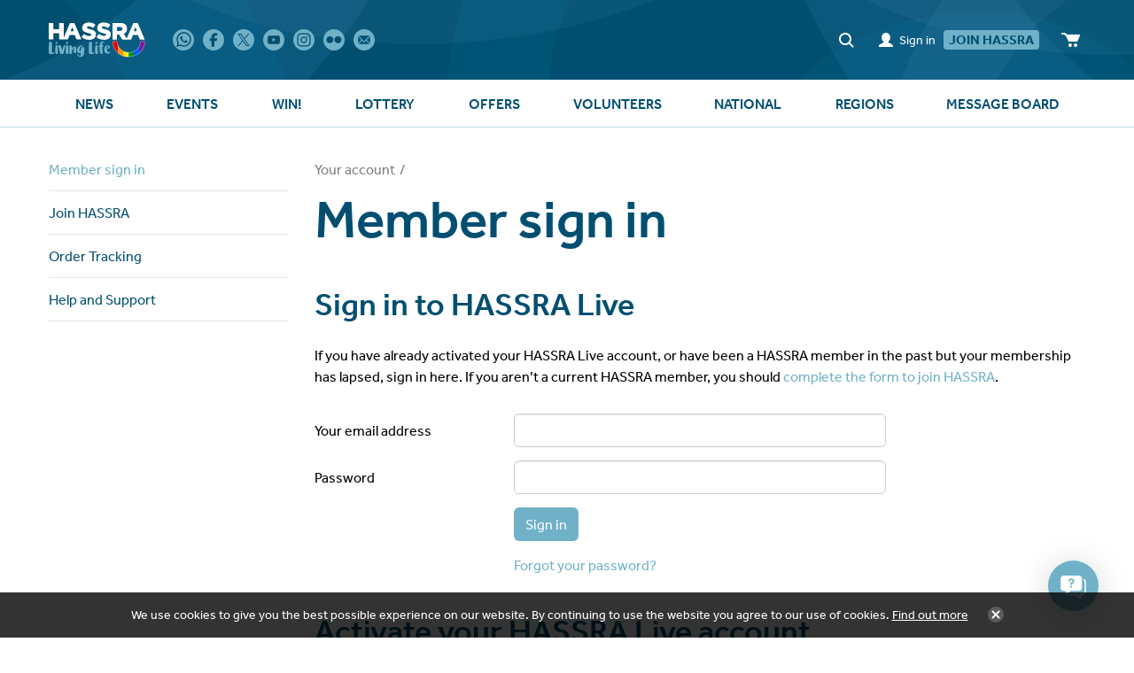

--- FILE ---
content_type: text/html; charset=utf-8
request_url: https://www.hassra.org.uk/sign-in?return_url=%2Fphotography-competition-2021-landscapes&return_key=38496c61416e3113a3864db25fe3166aa3f253a43bfc688223aeb89cede83063
body_size: 112453
content:
<!DOCTYPE html>
<html lang="en-gb" prefix="og: http://ogp.me/ns#" class="sign-in-page">
	<head>
		<title>Member sign in</title>
		<script>window.app={documentReady:[],windowLoad:[],extensions:{}};document.cookie='pxRatio='+(window.devicePixelRatio||1)+'; expires='+new Date(new Date().getTime()+1000*3600*24*365).toUTCString()+'; path=/; samesite=None; Secure';</script>
		<base target="_top" />
		<meta charset="utf-8" />
		<meta name="author" content="HASSRA" />
		<meta name="viewport" content="width=device-width, initial-scale=1" />
		<meta name="googlebot" content="noodp" />
		<meta name="apple-mobile-web-app-title" content="HASSRA Live" />
		<meta property="og:type" content="website" />
		<meta property="og:url" content="https://www.hassra.org.uk/sign-in" />
		<meta property="og:title" content="Member sign in" />
		<meta property="og:image" content="https://www.hassra.org.uk/i/logo-og.png?v=e020c3ea" />
		<meta property="og:image:secure_url" content="https://www.hassra.org.uk/i/logo-og.png?v=e020c3ea" />
		<meta property="og:image:type" content="image/png" />
		<meta property="og:image:width" content="1200" />
		<meta property="og:image:height" content="630" />
		<meta property="og:locale" content="en_GB" />
		<meta property="og:updated_time" content="2019-07-18T14:02:38+01:00" />
		<meta property="og:site_name" content="HASSRA Live" />
		<meta name="twitter:card" content="summary" />
		<meta name="twitter:title" content="Member sign in" />
		<meta name="twitter:image" content="https://www.hassra.org.uk/i/logo-og.png?v=e020c3ea" />
		<link rel="icon" type="image/png" sizes="192x192" href="/i/favicon-192x192.png" />
		<link rel="icon" type="image/png" sizes="32x32" href="/i/favicon-32x32.png" />
		<link rel="apple-touch-icon" href="/i/apple-touch-icon.png" />
		<link rel="alternate" type="application/rss+xml" href="/rss.xml" title="RSS" />
		<link rel="canonical" href="https://www.hassra.org.uk/sign-in" />
		<link rel="preconnect" href="https://use.typekit.net" crossorigin />
		<link rel="stylesheet" href="https://use.typekit.net/wit2apq.css" media="print" onload="this.media='all'" />
		<link rel="stylesheet" href="/main.css" />
		<script async src="/main.js"></script>
		<meta name="robots" content="noindex, follow" />
		<script src="/vendor/es6-promise.auto.min.js"></script>
		<script src="https://www.google.com/recaptcha/api.js?render=6LcuKwkkAAAAAKAkqcq2DjlN2nuJsxsaSHlC7XRp"></script>
		<meta http-equiv="Content-Security-Policy" content="object-src 'none'; base-uri 'self'; form-action 'self'" />
		<script async src="https://www.googletagmanager.com/gtag/js?id=G-533JG8TXD5"></script>
		<script>window.dataLayer=window.dataLayer||[];function gtag(){dataLayer.push(arguments);}
gtag('js',new Date());gtag('config',"G-533JG8TXD5");</script>
	</head>
	<body>
		<div id="app">
			<header class="common">
				<div class="wrap">
					<div class="master-group">
						<div class="wrap">
							<div class="row">
								<div class="col-sm-2">
		<div class="logo" id="logo"><a href="/"><img
			src="/i/logo.svg"
			alt="HASSRA Live"
			loading="lazy"
			itemprop="logo"
		/></a></div>
								</div>
								<div class="hidden-xs hidden-sm col-md-5">
		<nav class="external-navigation">
			<ul>
				<li><a
					rel="noopener"
					target="_blank"
					href="https://www.whatsapp.com/channel/0029VaLavvfHgZWg7Lhdu02a"
					title="WhatsApp"
					itemprop="sameAs"
					data-name="whatsapp"
				><span><svg><use xlink:href="/i/others/social-icons.svg#svg-whatsapp" /></svg></span></a></li>
				<li><a
					rel="noopener"
					target="_blank"
					href="https://www.facebook.com/Hassra-389569017901256/"
					title="Facebook"
					itemprop="sameAs"
					data-name="facebook"
				><span><svg><use xlink:href="/i/others/social-icons.svg#svg-facebook" /></svg></span></a></li>
				<li><a
					rel="noopener"
					target="_blank"
					href="https://x.com/HASSRANational"
					title="X"
					itemprop="sameAs"
					data-name="twitter"
				><span><svg><use xlink:href="/i/others/social-icons.svg#svg-twitter" /></svg></span></a></li>
				<li><a
					rel="noopener"
					target="_blank"
					href="https://www.youtube.com/channel/UCaRG6BPuKh5n5tn1ciiSRqw"
					title="YouTube"
					itemprop="sameAs"
					data-name="youtube"
				><span><svg><use xlink:href="/i/others/social-icons.svg#svg-youtube" /></svg></span></a></li>
				<li><a
					rel="noopener"
					target="_blank"
					href="https://www.instagram.com/hassranational/"
					title="Instagram"
					itemprop="sameAs"
					data-name="instagram"
				><span><svg><use xlink:href="/i/others/social-icons.svg#svg-instagram" /></svg></span></a></li>
				<li><a
					rel="noopener"
					target="_blank"
					href="https://www.flickr.com/photos/hassra_national/"
					title="Flickr"
					itemprop="sameAs"
					data-name="flickr"
				><span><svg><use xlink:href="/i/others/social-icons.svg#svg-flickr" /></svg></span></a></li>
				<li><a
					href="/subscribe-to-our-newsletter"
					title="Subscribe to our emails"
					data-name="newsletter"
				><span><svg><use xlink:href="/i/others/social-icons.svg#svg-newsletter" /></svg></span></a></li>
			</ul>
		</nav>
								</div>
								<div class="col-sm-5">
									<div class="icon-navigation-group">
										<div class="wrap">
		<div class="search-navigation">
			<ul>
				<li><a href="/search"><span>Site search</span></a></li>
			</ul>
		</div>
		<div class="member-navigation">
			<ul>
				<li class="current"><a data-name="Sign in" href="/sign-in"><span>Member sign in</span></a></li>
				<li><a href="/register"><span>Join HASSRA</span></a></li>
			</ul>
		</div>
		<div class="basket">
			<dl>
				<dt>Basket</dt>
				<dd>
					<div class="basket-contents"><a rel="nofollow" href="/basket" title="Shopping basket" data-mode="0"><span>0</span></a></div>
				</dd>
			</dl>
		</div>
										</div>
									</div>
								</div>
							</div>
							<button type="button" class="main-navigation-toggle" data-toggle="collapse" data-target="#main-navigation"><span><s></s><s></s><s></s></span></button>
						</div>
					</div>
					<div class="slave-group collapse" id="main-navigation">
						<div class="wrap">
		<div class="main-navigation">
			<ul>
				<li data-content-id="3077"><a href="/news"><span>News</span></a></li>
				<li data-content-id="3996887"><a href="/events"><span>Events</span></a></li>
				<li data-content-id="2742590"><a href="/win"><span>Win!</span></a></li>
				<li class="dropdown" data-content-id="1243406" data-has-children><a href="/lottery" class="dropdown-toggle" data-toggle="dropdown"><span>Lottery</span></a>
			<ul class="dropdown-menu">
				<li><a href="/lottery-results">Lottery Results</a></li>
				<li><a href="/lottery-rules">HASSRA Lottery Rules</a></li>
				<li><a rel="noopener" target="_blank" href="https://help.hassrashop.org.uk/knowledgebase.php?category=7">Frequently Asked Questions</a></li>
				<li><a href="/lottery-cancelation">How do I cancel my Lottery deductions?</a></li>
				<li><a href="/winners-story">DOUBLE MONEY Winner's Story</a></li>
			</ul>
				</li>
				<li class="dropdown" data-content-id="2" data-has-children><a href="/products" class="dropdown-toggle" data-toggle="dropdown"><span>Offers</span></a>
			<ul class="dropdown-menu">
				<li>
					<a href="/animal-encounters" data-toggle="collapse" data-target="#collapse-category-302113">Animal Encounters<s class="caret"></s></a>
					<div class="collapse" id="collapse-category-302113">
				<ul>
					<li><a href="/auchingarrich-wildlife-and-adventure-park">Auchingarrich Wildlife &amp; Adventure Park</a></li>
					<li><a href="/blackpool-zoo-2">Blackpool Zoo</a></li>
					<li><a href="/blair-drummond">Blair Drummond</a></li>
					<li><a href="/call-of-the-wild">Call of the Wild</a></li>
					<li><a href="/cannon-hall-farm">Cannon Hall Farm</a></li>
					<li><a href="/clyde-valley-family-park">Clyde Valley Family Park</a></li>
					<li><a href="/colchester-zoo-offer">Colchester Zoological Society</a></li>
					<li><a href="/deep-sea-world">Deep Sea World</a></li>
					<li><a href="/east-links-family-park">East Links Family Park</a></li>
					<li><a href="/edinburgh-zoo-2">Edinburgh Zoo</a></li>
					<li><a href="/heads-of-ayr-farm-park">Heads of Ayr Farm Park</a></li>
					<li><a href="/animal-encounters-paradise-wildlife-park-2">Hertfordshire Zoo</a></li>
					<li><a href="/rzss-highland-wildlife-park">Highland Wildlife Park</a></li>
					<li><a href="/hoo-zoo-and-dinosaur-world">Hoo Zoo and Dinosaur World</a></li>
					<li><a href="/kent-life-heritage-park">Kent Life Heritage Farm Park</a></li>
					<li><a href="/longleat">Longleat</a></li>
					<li><a href="/marwell-zoo-2">Marwell Zoo</a></li>
					<li><a href="/newquay-zoo-3">Newquay Zoo</a></li>
					<li><a href="/paignton-zoo-2">Paignton Zoo</a></li>
					<li><a href="/pennywell-farm">Pennywell Farm</a></li>
					<li><a href="/sea-life">SEA LIFE</a></li>
					<li><a href="/twycross-zoo-2">Twycross Zoo</a></li>
					<li><a href="/watatunga-wildlife-reserve">Watatunga Wildlife Reserve</a></li>
					<li><a href="/woburn-safari-park">Woburn Safari Park</a></li>
					<li><a href="/wildfowl-and-wetland-trust-3">WWT</a></li>
					<li><a href="/yorkshire-wildlife-park-2">Yorkshire Wildlife Park</a></li>
				</ul>
					</div>
				</li>
				<li>
					<a href="/body-and-mind" data-toggle="collapse" data-target="#collapse-category-321174">Body &amp; Mind<s class="caret"></s></a>
					<div class="collapse" id="collapse-category-321174">
				<ul>
					<li><a href="/anytime-gyms">Anytime Fitness</a></li>
					<li><a href="/better-leisure">Better Leisure</a></li>
					<li><a href="/nuffield-health">Nuffield Health</a></li>
					<li><a href="/spabreakscom">Spabreaks.com</a></li>
					<li><a href="/puregym">PUREGYM</a></li>
					<li><a href="/the-cornwall-hotel-spa-and-leisure">The Cornwall Hotel &amp; Spa</a></li>
					<li><a href="/the-gym-group">The Gym Group</a></li>
				</ul>
					</div>
				</li>
				<li>
					<a href="/cinema-and-entertainment" data-toggle="collapse" data-target="#collapse-category-321175">Cinema &amp; Entertainment<s class="caret"></s></a>
					<div class="collapse" id="collapse-category-321175">
				<ul>
					<li><a href="/cinemas">The Cinema Society</a></li>
					<li><a href="/love-theatre">LOVEtheatre</a></li>
				</ul>
					</div>
				</li>
				<li>
					<a href="/days-out" data-toggle="collapse" data-target="#collapse-category-310133">Days Out<s class="caret"></s></a>
					<div class="collapse" id="collapse-category-310133">
				<ul>
					<li><a href="/270-climbing-park">270 Climbing Park</a></li>
					<li><a href="/adventure-island">Adventure Island</a></li>
					<li><a href="/alnwick-garden">Alnwick Garden</a></li>
					<li><a href="/alton-towers">Alton Towers</a></li>
					<li><a href="/alton-towers-waterpark">Alton Towers Waterpark</a></li>
					<li><a href="/blackpool-pleasure-beach">Pleasure Beach Resort</a></li>
					<li><a href="/blackpool-tower">Blackpool Merlin Attractions</a></li>
					<li><a href="/brigits-bakery">Brigit's Bakery</a></li>
					<li><a href="/boom-battle-bar">Boom Battle Bar</a></li>
					<li><a href="/cadbury-world">Cadbury World</a></li>
					<li><a href="/camel-creek">Camel Creek</a></li>
					<li><a href="/cheddar-gorge">Cheddar Gorge &amp; Caves</a></li>
					<li><a href="/chessington">Chessington World of Adventures</a></li>
					<li><a href="/conkers">Conkers</a></li>
					<li><a href="/crealy">Crealy</a></li>
					<li><a href="/diggerland">Diggerland</a></li>
					<li><a href="/dreamworks">DreamWorks Tours Shrek's Adventure!</a></li>
					<li><a href="/days-out-dynamic-earth">Dynamic Earth</a></li>
					<li><a href="/days-out-escape-hunt">Escape Hunt</a></li>
					<li><a href="/flamingo-land">Flamingo Land</a></li>
					<li><a href="/go-ape">Go Ape</a></li>
					<li><a href="/gullivers">Gullivers</a></li>
					<li><a href="/heights-of-abraham">Heights of Abraham</a></li>
					<li><a href="/ifly">iFLY</a></li>
					<li><a href="/karting-nation">Karting Nation</a></li>
					<li><a href="/landmark-forest">Landmark Forest</a></li>
					<li><a href="/legoland">Legoland</a></li>
					<li><a href="/legoland-discovery">LEGOLAND® Discovery Centres</a></li>
					<li><a href="/life-science-centre">Life Science Centre</a></li>
					<li><a href="/lightwater-valley-2">Lightwater Valley</a></li>
					<li><a href="/london-eye">London Eye</a></li>
					<li><a href="/m-and-d-theme-park">M&amp;D Theme Park</a></li>
					<li><a href="/madame-tussauds">Madame Tussauds</a></li>
					<li><a href="/merlin-annual-pass">Merlin Annual Pass</a></li>
					<li><a href="/paultons-park">Paultons Park</a></li>
					<li><a href="/pleasurewood-hills-2">Pleasurewood Hills</a></li>
					<li><a href="/quad-nation">Quad Nation</a></li>
					<li><a href="/royal-yacht-britannia">The Royal Yacht Britannia</a></li>
					<li><a href="/sandwell-ropes-at-sandwell-valley">Sandwell Ropes at Sandwell Valley</a></li>
					<li><a href="/shakespeares-globe-theatre">Shakespeare's Globe</a></li>
					<li><a href="/springfields-adventure-land">Springfields Adventure Land</a></li>
					<li><a href="/the-big-shoot">The Big Shoot</a></li>
					<li><a href="/the-dungeons">The Dungeons</a></li>
					<li><a href="/thorpe-park">Thorpe Park</a></li>
					<li><a href="/up-at-the-o2">Up at The O2</a></li>
					<li><a href="/wales-principality">WALES Principality Stadium - TOURS</a></li>
					<li><a href="/woodlands">Woodlands</a></li>
					<li><a href="/wookey-hole-3">Wookey Hole</a></li>
				</ul>
					</div>
				</li>
				<li>
					<a href="/food-and-drink-offers" data-toggle="collapse" data-target="#collapse-category-333180">Food &amp; Drink<s class="caret"></s></a>
					<div class="collapse" id="collapse-category-333180">
				<ul>
					<li><a href="/beerhunter">Beerhunter</a></li>
					<li><a href="/coffee-club">Coffee Club</a></li>
					<li><a href="/edmunds-cocktails">Edmunds Cocktails</a></li>
					<li><a href="/hay-hampers">Hay Hampers</a></li>
					<li><a href="/st-austell-brewery">St Austell Brewery</a></li>
					<li><a href="/sponge">Sponge</a></li>
					<li><a href="/tastecard">Tastecard</a></li>
					<li><a href="/the-cornish-hamper-store">The Cornish Hamper Store</a></li>
					<li><a href="/virgin-wines">Virgin Wines</a></li>
					<li><a href="/yorkshire-handmade-pies">Yorkshire Handmade Pies</a></li>
				</ul>
					</div>
				</li>
				<li>
					<a href="/history-and-museums" data-toggle="collapse" data-target="#collapse-category-333181">History &amp; Museums<s class="caret"></s></a>
					<div class="collapse" id="collapse-category-333181">
				<ul>
					<li><a href="/cadw-membership">Cadw</a></li>
					<li><a href="/english-heritage-membership">English Heritage</a></li>
					<li><a href="/warwick-castle">Warwick Castle</a></li>
				</ul>
					</div>
				</li>
				<li>
					<a href="/holidays" data-toggle="collapse" data-target="#collapse-category-346184">Holidays<s class="caret"></s></a>
					<div class="collapse" id="collapse-category-346184">
				<ul>
					<li><a href="/aph-parking">APH - Airport Parking &amp; Hotels</a></li>
					<li><a href="/away-resorts">Away Resorts</a></li>
					<li><a href="/butlins">Butlin's</a></li>
					<li><a href="/eurocamp">Eurocamp</a></li>
					<li><a href="/fred-olsen-cruise-lines">Fred.Olsen Cruise Lines</a></li>
					<li><a href="/haven">Haven</a></li>
					<li><a href="/hilton">Hilton</a></li>
					<li><a href="/hoseasons">Hoseasons</a></li>
					<li><a href="/largo-leisure">Largo Leisure</a></li>
					<li><a href="/lovat-parks">Lovat Parks</a></li>
					<li><a href="/myresortstays">MyResortStays</a></li>
					<li><a href="/parkdean-resorts">Parkdean Resorts</a></li>
					<li><a href="/pgl">PGL</a></li>
					<li><a href="/royal-esplanade-hotel">Royal Esplanade Hotel</a></li>
					<li>
						<a href="/xpert-travel" data-toggle="collapse" data-target="#collapse-category-1088261">Xpert Travel<s class="caret"></s></a>
						<div class="collapse" id="collapse-category-1088261">
					<ul>
						<li><a href="/xpert-travel-2026-offers">Xpert Travel 2026 offers</a></li>
						<li><a href="/xpert-travel-2027-offers">Xpert Travel 2027 offers</a></li>
					</ul>
						</div>
					</li>
				</ul>
					</div>
				</li>
				<li>
					<a href="/home-garden-and-lifestyle" data-toggle="collapse" data-target="#collapse-category-333182">Home, Garden &amp; Lifestyle<s class="caret"></s></a>
					<div class="collapse" id="collapse-category-333182">
				<ul>
					<li><a href="/dartington-crystal">Dartington Crystal</a></li>
					<li><a href="/dash4it">Dash4it</a></li>
					<li><a href="/exputt-rg">ExPutt RG</a></li>
					<li><a href="/golfbuddy">Golfbuddy</a></li>
					<li><a href="/home-building-show">Homebuilding &amp; Renovating Show</a></li>
					<li><a href="/readly">Readly</a></li>
					<li><a href="/simply-swim">Simply Swim</a></li>
					<li><a href="/snainton-golf">Snainton Golf</a></li>
					<li><a href="/the-daily-telegraph">The Daily Telegraph</a></li>
					<li><a href="/vip-whirlpool">VIP Whirlpool</a></li>
				</ul>
					</div>
				</li>
				<li>
					<a href="/motoring-and-insurance" data-toggle="collapse" data-target="#collapse-category-346183">Motoring &amp; Insurance<s class="caret"></s></a>
					<div class="collapse" id="collapse-category-346183">
				<ul>
					<li><a href="/csis">CSiS</a></li>
					<li><a href="/emergency-assist-ltd">Emergency Assist Ltd</a></li>
					<li><a href="/enterprise-rent-a-car">Enterprise Rent a Car</a></li>
					<li><a href="/hassra-travel-insurance">HASSRA Travel Insurance</a></li>
					<li><a href="/evision">EVision</a></li>
					<li><a href="/vitality-insurance">Vitality Insurance</a></li>
				</ul>
					</div>
				</li>
				<li>
					<a href="/latest-offers-2" data-toggle="collapse" data-target="#collapse-category-364193">Latest Offers<s class="caret"></s></a>
					<div class="collapse" id="collapse-category-364193">
				<ul>
					<li><a href="/merlin-annual-pass?cat=1940437">Merlin Annual Pass</a></li>
					<li><a href="/hoseasons?cat=1948438">Hoseasons</a></li>
					<li><a href="/sea-life?cat=1948440">SEA LIFE</a></li>
					<li><a href="/fred-olsen-cruise-lines?cat=1948439">Fred.Olsen Cruise Lines</a></li>
					<li><a href="/legoland-discovery?cat=1958441">LEGOLAND® Discovery Centres</a></li>
					<li><a href="/legoland?cat=1958442">Legoland</a></li>
					<li><a href="/love-theatre?cat=1958444">LOVEtheatre</a></li>
					<li><a href="/chessington?cat=1969445">Chessington World of Adventures</a></li>
					<li><a href="/cadbury-world?cat=1969446">Cadbury World</a></li>
					<li><a href="/dreamworks?cat=1969447">DreamWorks Tours Shrek's Adventure!</a></li>
					<li><a href="/the-dungeons?cat=1981448">The Dungeons</a></li>
					<li><a href="/warwick-castle?cat=1996449">Warwick Castle</a></li>
				</ul>
					</div>
				</li>
				<li><a href="/a-z">A–Z</a></li>
			</ul>
				</li>
				<li class="dropdown" data-content-id="17046640" data-has-children><a href="/volunteers" class="dropdown-toggle" data-toggle="dropdown"><span>Volunteers</span></a>
			<ul class="dropdown-menu">
				<li>
					<a href="/how-to" data-toggle="collapse" data-target="#collapse-content-17046647">How To...<s class="caret"></s></a>
					<div class="collapse" id="collapse-content-17046647">
				<ul>
					<li><a href="/agree-meeting-dates-for-the-year">Agree meeting dates for the year</a></li>
					<li><a href="/assigning-members-to-an-office-club">Assigning members to an office club</a></li>
					<li><a href="/attending-national-conference">Attending National Conference</a></li>
					<li><a href="/attend-regional-agm">Attend Regional AGM</a></li>
					<li><a href="/how-to-audit-accounts">Audit Accounts</a></li>
					<li><a href="/charity-collections">Charity Collections</a></li>
					<li><a href="/charity-totals">Charity Totals</a></li>
					<li><a href="/collect-monies-for-trips-and-events">Collect Monies for Trips &amp; Events</a></li>
					<li><a href="/how-to-close-a-hassra-club">Close a HASSRA Club</a></li>
					<li><a href="/how-to-complete-monthly-chairs-check-of-bank">Complete Monthly Chairs Check of Bank Account</a></li>
					<li><a href="/how-to-confirm-auditors-availability">Confirm Auditors Availability</a></li>
					<li><a href="/how-to-elect-club-auditor-at-agm">Elect Club Auditor at AGM</a></li>
					<li><a href="/ensure-accounts-are-up-to-date">Ensure accounts are up to date</a></li>
					<li><a href="/how-to-hold-agm-before-28th-february">Hold AGM before 28th February</a></li>
					<li><a href="/hold-1st-committee-meeting-after-agm">Hold 1st committee meeting after AGM</a></li>
					<li><a href="/manage-outstanding-club-accounts">Manage Outstanding Club Accounts</a></li>
					<li><a href="/how-to-merge-with-another-hassra-club">Merge with another HASSRA Club</a></li>
					<li><a href="/how-to-open-a-club-bank-account">Open a Club Bank Account</a></li>
					<li><a href="/organise-and-attend-committee-meeting">Organise and attend committee meeting</a></li>
					<li><a href="/organising-recruitment-events">Organising Recruitment Events</a></li>
					<li><a href="/how-to-perform-a-risk-assessment">Perform a Risk Assessment</a></li>
					<li><a href="/plan-organise-and-deliver-fun-and-free">Plan, Organise and Deliver Fun &amp; Free Competitions</a></li>
					<li><a href="/how-to-prepare-end-of-year-accounts">Prepare End of Year Accounts</a></li>
					<li><a href="/how-to-prepare-for-agm">Prepare for AGM</a></li>
					<li><a href="/receive-rebate-based-on-31st-december-membership">Receive rebate based on 31st December membership snapshot</a></li>
					<li><a href="/recruit-and-retain-members">Recruit &amp; Retain Members</a></li>
					<li><a href="/run-a-raffle">Run a Raffle</a></li>
					<li><a href="/set-payment-limits">Set Payment Limits</a></li>
					<li><a href="/how-to-set-up-a-hassra-club">Set up a HASSRA Club</a></li>
					<li><a href="/how-to-split-a-hassra-club">Split a HASSRA Club</a></li>
					<li><a href="/how-to-submit-a-chairs-certificate">Submit a Chair's Certificate</a></li>
					<li><a href="/how-to-submit-local-club-accounts">Submit Local Club Accounts</a></li>
					<li><a href="/how-to-vote-in-hassra-committee-at-agm">Vote in HASSRA Committee at AGM</a></li>
				</ul>
					</div>
				</li>
				<li>
					<a href="/volunteer-roles" data-toggle="collapse" data-target="#collapse-content-17046642">Volunteer Roles<s class="caret"></s></a>
					<div class="collapse" id="collapse-content-17046642">
				<ul>
					<li>
						<a href="/volunteer-roles-local-clubs" data-toggle="collapse" data-target="#collapse-content-17085657">Local Clubs<s class="caret"></s></a>
						<div class="collapse" id="collapse-content-17085657">
					<ul>
						<li><a href="/local-business-sponsor">Business Sponsor</a></li>
						<li><a href="/local-chair">Chair</a></li>
						<li><a href="/local-secretary">Secretary</a></li>
						<li><a href="/local-treasurer">Treasurer</a></li>
						<li><a href="/local-committee-member">Committee Member</a></li>
						<li><a href="/local-auditor">Auditor</a></li>
					</ul>
						</div>
					</li>
					<li>
						<a href="/regional" data-toggle="collapse" data-target="#collapse-content-17085655">Regional<s class="caret"></s></a>
						<div class="collapse" id="collapse-content-17085655">
					<ul>
						<li><a href="/regional-presidentsponsor">President/&shy;Sponsor</a></li>
						<li><a href="/chairvice-chair">Chair/Vice Chair</a></li>
						<li><a href="/regional-secretary">Secretary</a></li>
						<li><a href="/regional-chair-of-finance-sub-committee">Chair of Finance Sub Committee</a></li>
						<li><a href="/regional-committee-member">Committee Member</a></li>
						<li><a href="/regional-recruitment-leadsub-group">Recruitment Lead/Sub Group</a></li>
						<li><a href="/regional-organiser">Regional Organiser</a></li>
						<li><a href="/regional-festival-team-managerdeputy">Festival Team Manager/Deputy</a></li>
						<li><a href="/regional-communication-leadsub-group">Communication Lead/Sub Group</a></li>
						<li><a href="/regional-auditor">Auditor</a></li>
					</ul>
						</div>
					</li>
					<li>
						<a href="/volunteer-roles-national" data-toggle="collapse" data-target="#collapse-content-17085656">National<s class="caret"></s></a>
						<div class="collapse" id="collapse-content-17085656">
					<ul>
						<li><a href="/national-board-of-management">Board of Management</a></li>
						<li><a href="/national-finance-committee">Finance Committee</a></li>
						<li><a href="/national-awards-committee">Awards Committee</a></li>
						<li><a href="/national-programme-development-committee">Programme Development Committee</a></li>
						<li><a href="/volunteer-roles-national-diversity-and-inclusion-committee">Diversity &amp; Inclusion Committee</a></li>
					</ul>
						</div>
					</li>
					<li>
						<a href="/becoming-a-volunteer" data-toggle="collapse" data-target="#collapse-content-17046641">Becoming a Volunteer<s class="caret"></s></a>
						<div class="collapse" id="collapse-content-17046641">
					<ul>
						<li><a href="/volunteer-opportunities">Volunteer Opportunities</a></li>
					</ul>
						</div>
					</li>
					<li>
						<a href="/volunteer-testimonials" data-toggle="collapse" data-target="#collapse-content-17046644">Volunteer Testimonials<s class="caret"></s></a>
						<div class="collapse" id="collapse-content-17046644">
					<ul>
						<li><a href="/karen">Karen</a></li>
						<li><a href="/wendy">Wendy</a></li>
						<li><a href="/adele">Adele</a></li>
						<li><a href="/simon">Simon</a></li>
					</ul>
						</div>
					</li>
				</ul>
					</div>
				</li>
				<li>
					<a href="/a-year-in-the-life-of-a-region" data-toggle="collapse" data-target="#collapse-content-21239014">A year in the life of a Region<s class="caret"></s></a>
					<div class="collapse" id="collapse-content-21239014">
				<ul>
					<li><a href="/january">January</a></li>
					<li><a href="/february-2">February</a></li>
					<li><a href="/march">March</a></li>
					<li><a href="/a-region-april">April</a></li>
					<li><a href="/a-year-in-the-life-of-a-region-may">May</a></li>
					<li><a href="/a-year-in-the-life-of-a-region-june">June</a></li>
					<li><a href="/a-year-in-the-life-of-a-region-july">July</a></li>
					<li><a href="/a-year-in-the-life-of-a-region-august">August</a></li>
					<li><a href="/a-year-in-the-life-of-a-region-september">September</a></li>
					<li><a href="/a-year-in-the-life-of-a-region-october">October</a></li>
					<li><a href="/a-year-in-the-life-of-a-region-november">November</a></li>
					<li><a href="/a-year-in-the-life-of-a-region-december">December</a></li>
				</ul>
					</div>
				</li>
				<li>
					<a href="/a-year-in-the-life-of-a-club" data-toggle="collapse" data-target="#collapse-content-21239013">A year in the life of a Club<s class="caret"></s></a>
					<div class="collapse" id="collapse-content-21239013">
				<ul>
					<li><a href="/a-year-in-the-life-of-a-club-january">January</a></li>
					<li><a href="/a-year-in-the-life-of-a-club-february">February</a></li>
					<li><a href="/a-year-in-the-life-of-a-club-march">March</a></li>
					<li><a href="/a-year-in-the-life-of-a-club-april">April</a></li>
					<li><a href="/a-year-in-the-life-of-a-club-may">May</a></li>
					<li><a href="/a-year-in-the-life-of-a-club-june">June</a></li>
					<li><a href="/a-year-in-the-life-of-a-club-july">July</a></li>
					<li><a href="/a-year-in-the-life-of-a-club-august">August</a></li>
					<li><a href="/a-year-in-the-life-of-a-club-september">September</a></li>
					<li><a href="/a-year-in-the-life-of-a-club-october">October</a></li>
					<li><a href="/a-year-in-the-life-of-a-club-november">November</a></li>
					<li><a href="/december">December</a></li>
				</ul>
					</div>
				</li>
				<li>
					<a href="/policies" data-toggle="collapse" data-target="#collapse-content-17046650">Policies<s class="caret"></s></a>
					<div class="collapse" id="collapse-content-17046650">
				<ul>
					<li><a href="/carers-policy">Carer Policy</a></li>
					<li><a href="/policies-code-of-conduct">Code of Conduct</a></li>
					<li><a href="/debit-and-credit-card-policy">Debit and Credit Card Policy</a></li>
					<li><a href="/festival-travel-policy">Festival Travel Policy</a></li>
					<li><a href="/online-banking-policy">Online Banking Policy</a></li>
					<li><a href="/package-tour-regulations">Package Tour Regulations</a></li>
					<li><a href="/paypal-policy">PayPal Policy</a></li>
					<li><a href="/reward-and-recognition">Reward &amp; Recognition</a></li>
					<li><a href="/special-leave">Special Leave</a></li>
					<li><a href="/staff-clubs-guide">Staff Clubs Guide</a></li>
				</ul>
					</div>
				</li>
				<li>
					<a href="/constitutions" data-toggle="collapse" data-target="#collapse-content-23308153">Constitutions<s class="caret"></s></a>
					<div class="collapse" id="collapse-content-23308153">
				<ul>
					<li><a href="/local-model-constitution">Local Model Constitution</a></li>
					<li><a href="/regional-model-constitution">Regional Model Constitution</a></li>
					<li><a href="/national-constitution">National Constitution</a></li>
				</ul>
					</div>
				</li>
				<li>
					<a href="/volunteer-roles-training" data-toggle="collapse" data-target="#collapse-content-27575434">Training<s class="caret"></s></a>
					<div class="collapse" id="collapse-content-27575434">
				<ul>
					<li><a href="/volunteer-roles-training-club-accounts">Club Accounts</a></li>
					<li><a href="/training-requests">Training Requests</a></li>
				</ul>
					</div>
				</li>
				<li>
					<a href="/marketing" data-toggle="collapse" data-target="#collapse-content-17055652">Marketing<s class="caret"></s></a>
					<div class="collapse" id="collapse-content-17055652">
				<ul>
					<li><a href="/ad-banner">Audio Description - Banner 1</a></li>
					<li><a href="/ad-banner-2">Audio Description - Banner 2</a></li>
					<li><a href="/ad-banner-3">Audio Description - Banner 3</a></li>
				</ul>
					</div>
				</li>
				<li><a href="/insurance">Insurance</a></li>
			</ul>
				</li>
				<li class="dropdown" data-content-id="1243410" data-has-children><a href="/national" class="dropdown-toggle" data-toggle="dropdown"><span>National</span></a>
			<ul class="dropdown-menu">
				<li>
					<a href="/welcome-to-hassra-3" data-toggle="collapse" data-target="#collapse-content-2752811">Welcome to HASSRA<s class="caret"></s></a>
					<div class="collapse" id="collapse-content-2752811">
				<ul>
					<li><a href="/who-can-join">Who Can Join?</a></li>
					<li><a href="/hassra-national-awards-2024">HASSRA National Awards</a></li>
					<li>
						<a href="/livelife-magazine" data-toggle="collapse" data-target="#collapse-content-2752820">Livelife Magazine<s class="caret"></s></a>
						<div class="collapse" id="collapse-content-2752820">
					<ul>
						<li><a href="/live-magazine-archive">Livelife Magazine Archive</a></li>
					</ul>
						</div>
					</li>
					<li><a href="/remain-a-hassra-member">Remain a HASSRA Member</a></li>
				</ul>
					</div>
				</li>
				<li>
					<a href="/switch-and-stay-connected-with-hassra" data-toggle="collapse" data-target="#collapse-content-32485852">SWITCH and stay connected with HASSRA<s class="caret"></s></a>
					<div class="collapse" id="collapse-content-32485852">
				<ul>
					<li><a href="/hassra-live-on-the-move">HASSRA Live On The Move</a></li>
				</ul>
					</div>
				</li>
				<li>
					<a href="/fun-and-free-competitions-3" data-toggle="collapse" data-target="#collapse-content-2752848">Puzzles, Quizzes &amp; Competitions<s class="caret"></s></a>
					<div class="collapse" id="collapse-content-2752848">
				<ul>
					<li>
						<a href="/hassra-puzzles" data-toggle="collapse" data-target="#collapse-content-5326947">HASSRA Puzzles<s class="caret"></s></a>
						<div class="collapse" id="collapse-content-5326947">
					<ul>
						<li><a href="/puzzle-01-26">Puzzle 01-26</a></li>
						<li><a href="/puzzle-result-2025">Puzzle Results 2025</a></li>
					</ul>
						</div>
					</li>
					<li>
						<a href="/join-the-quiz" data-toggle="collapse" data-target="#collapse-content-5191944">Join the Quiz<s class="caret"></s></a>
						<div class="collapse" id="collapse-content-5191944">
					<ul>
						<li><a href="/quiz-winners-2025">Quiz Winners 2025</a></li>
					</ul>
						</div>
					</li>
					<li><a href="/photography-competition-2025-results">Photography Competition 2025 Results</a></li>
					<li><a href="/art-competition-2025-results">Art Competition 2025 Results</a></li>
					<li><a href="/latest-winners-2025">Latest Winners 2025</a></li>
				</ul>
					</div>
				</li>
				<li>
					<a href="/fitness-videos" data-toggle="collapse" data-target="#collapse-content-34954024">Wellbeing and Fitness<s class="caret"></s></a>
					<div class="collapse" id="collapse-content-34954024">
				<ul>
					<li><a href="/inclusion-and-wellbeing-competition-2025-results">Inclusion &amp; Wellbeing Competition 2025- Results</a></li>
					<li><a href="/lets-get-moving-strava-club">Let's Get Moving Strava Club</a></li>
					<li><a href="/cycling-club">HASSRA Cycling Club</a></li>
				</ul>
					</div>
				</li>
				<li>
					<a href="/hassra-festivals-2-hassra-festival" data-toggle="collapse" data-target="#collapse-content-14950477">HASSRA Festivals &amp; I/A Events<s class="caret"></s></a>
					<div class="collapse" id="collapse-content-14950477">
				<ul>
					<li><a href="/activity-alliance-at-the-festivals">Activity Alliance at the Festivals</a></li>
					<li><a href="/indoor-cricket-i-a">Indoor Cricket I/A</a></li>
				</ul>
					</div>
				</li>
				<li>
					<a href="/development-fund" data-toggle="collapse" data-target="#collapse-content-2752842">HASSRA Development Fund<s class="caret"></s></a>
					<div class="collapse" id="collapse-content-2752842">
				<ul>
					<li><a href="/hdf-stories">HDF Stories</a></li>
				</ul>
					</div>
				</li>
				<li>
					<a href="/business-unit-grant" data-toggle="collapse" data-target="#collapse-content-32243833">Business Unit Grant<s class="caret"></s></a>
					<div class="collapse" id="collapse-content-32243833">
				<ul>
					<li><a href="/feedback-stories">Feedback Stories</a></li>
				</ul>
					</div>
				</li>
				<li><a href="/cash-for-clubs">Cash For Clubs</a></li>
				<li><a href="/hassra-buddy-draw-hassra-buddy-draw">HASSRA Buddy Draw</a></li>
				<li>
					<a href="/hassra-heroes" data-toggle="collapse" data-target="#collapse-content-34472995">HASSRA Heroes<s class="caret"></s></a>
					<div class="collapse" id="collapse-content-34472995">
				<ul>
					<li><a href="/hassra-heroes-quarter-one-winners-and-highly">HASSRA Heroes Quarter One - Winners and Runners Up</a></li>
					<li><a href="/hassra-heroes-quarter-two-winners-and-runners-up">HASSRA Heroes Quarter Two - Winners and Runners Up</a></li>
					<li><a href="/hassra-heroes-quater-three-winners-and-runners-up">HASSRA Heroes Quarter Three - Winners and Runners Up</a></li>
				</ul>
					</div>
				</li>
				<li><a href="/civil-service-retirement-fellowship">Civil Service Retirement Fellowship</a></li>
				<li><a href="/cssc">CSSC</a></li>
			</ul>
				</li>
				<li class="dropdown" data-content-id="1243408" data-has-children><a href="/regions" class="dropdown-toggle" data-toggle="dropdown"><span>Regions</span></a>
			<ul class="dropdown-menu">
				<li>
					<a href="/east-midlands" data-toggle="collapse" data-target="#collapse-content-20004">East Midlands<s class="caret"></s></a>
					<div class="collapse" id="collapse-content-20004">
				<ul>
					<li><a href="/hassra-east-midlands-regional-news">Regional News</a></li>
					<li><a href="/hassra-east-midlands-regional-events-2">Regional Events</a></li>
					<li><a href="/hassra-east-midlands-events-and-organisers">Events and Organisers</a></li>
					<li><a href="/east-midlands-membership-benefits-3">Membership Benefits</a></li>
					<li><a href="/hassra-east-midlands-contact-us">East Midlands – Contact Us</a></li>
					<li><a href="/hassra-east-midlands-have-your-say">Have Your Say!</a></li>
					<li><a href="/events?region=east-midlands">Events</a></li>
					<li><a href="/competitions?region=east-midlands">Competitions</a></li>
					<li><a href="/east-midlands-claim-cashback-rules">Claim cashback rules</a></li>
				</ul>
					</div>
				</li>
				<li>
					<a href="/east-of-england" data-toggle="collapse" data-target="#collapse-content-20003">East of England<s class="caret"></s></a>
					<div class="collapse" id="collapse-content-20003">
				<ul>
					<li><a href="/hassra-east-of-england-regional-news">Regional News</a></li>
					<li><a href="/hassra-east-of-england-calendar-of-events-2020">Calendar Of Events</a></li>
					<li><a href="/board-of-management-bom-members">Board of Management (BoM) Members</a></li>
					<li><a href="/club-bom-buddies">Club BoM Buddies</a></li>
					<li><a href="/hassra-east-of-england-contact-us">Contact Us</a></li>
					<li><a href="/hassra-east-of-england-clubs">EoE Clubs &amp; Contact Details</a></li>
					<li><a href="/east-of-england-activity-organisers-2">Activity Organisers</a></li>
					<li><a href="/hassra-east-of-england-have-your-say">Have your Say!</a></li>
					<li><a href="/competition-rules">Competition Rules</a></li>
					<li><a href="/news?region=east-of-england">News</a></li>
					<li><a href="/events?region=east-of-england">Events</a></li>
					<li><a href="/competitions?region=east-of-england">Competitions</a></li>
					<li><a href="/east-of-england-claim-cashback-rules">Claim cashback rules</a></li>
				</ul>
					</div>
				</li>
				<li>
					<a href="/fylde" data-toggle="collapse" data-target="#collapse-content-20029">Fylde<s class="caret"></s></a>
					<div class="collapse" id="collapse-content-20029">
				<ul>
					<li><a href="/hassra-fylde-regional-news">HASSRA Fylde – Regional News</a></li>
					<li><a href="/hassra-fylde-upcoming-events">HASSRA Fylde - Noticeboard</a></li>
					<li><a href="/events?region=fylde">HASSRA Fylde - Upcoming Events</a></li>
					<li><a href="/hassra-fylde-trips-and-shows">HASSRA Fylde - Shows</a></li>
					<li><a href="/hassra-fylde-trips">HASSRA Fylde - Trips</a></li>
					<li><a href="/fylde-hassra-fylde-festivals">HASSRA Fylde - Festivals</a></li>
					<li>
						<a href="/membership-benefits-sport-blackpool-2" data-toggle="collapse" data-target="#collapse-content-2753227">HASSRA Fylde - Regional Offers<s class="caret"></s></a>
						<div class="collapse" id="collapse-content-2753227">
					<ul>
						<li><a href="/gym-and-fitness">Health &amp; Fitness</a></li>
						<li><a href="/home-and-garden">Home &amp; Leisure</a></li>
					</ul>
						</div>
					</li>
					<li>
						<a href="/regional-board-of-management" data-toggle="collapse" data-target="#collapse-content-36731156">REGIONAL BOARD OF MANAGEMENT<s class="caret"></s></a>
						<div class="collapse" id="collapse-content-36731156">
					<ul>
						<li><a href="/mark-bell-fylde-president">Mark Bell (Fylde President)</a></li>
						<li><a href="/chery-fothergill-regional-chair">Chery Fothergill (Regional Chair)</a></li>
						<li><a href="/simon-jowitt">Simon Jowitt (Vice Chair)</a></li>
						<li><a href="/martin-gale">Martin Gale (Finance Lead)</a></li>
						<li><a href="/ian-davies">Ian Davies (Grounds Lead)</a></li>
						<li><a href="/chris-mcdermott">Chris McDermott</a></li>
						<li><a href="/christine-fisher">Christine Fisher</a></li>
						<li><a href="/jaime-sim">Jaime Sim</a></li>
						<li><a href="/mark-eastwood">Mark Eastwood</a></li>
						<li><a href="/paul-whiteley">Paul Whiteley</a></li>
					</ul>
						</div>
					</li>
					<li><a href="/hassra-fylde-clubs-and-activities-2">HASSRA Fylde - Clubs &amp; Activities</a></li>
					<li><a href="/gardening-club">GARDENING CLUB</a></li>
					<li><a href="/norcross-bowling-club">NORCROSS BOWLING CLUB</a></li>
					<li>
						<a href="/norcross-cricket-club" data-toggle="collapse" data-target="#collapse-content-32459847">NORCROSS CRICKET CLUB<s class="caret"></s></a>
						<div class="collapse" id="collapse-content-32459847">
					<ul>
						<li><a href="/news-and-reports">News &amp; Reports</a></li>
					</ul>
						</div>
					</li>
					<li><a href="/norcross-table-tennis-club">NORCROSS TABLE TENNIS CLUB</a></li>
					<li><a href="/veterans">VETERANS GARDEN</a></li>
					<li><a href="/give-nature-a-home">GIVE NATURE A HOME</a></li>
					<li><a href="/hassra-fylde-clubs-and-activities-2-golf-society">GOLF SOCIETY</a></li>
					<li><a href="/peel-park-gym">PEEL PARK GYM</a></li>
					<li>
						<a href="/awards-and-celebration" data-toggle="collapse" data-target="#collapse-content-12303291">HASSRA Fylde - Awards &amp; Celebration<s class="caret"></s></a>
						<div class="collapse" id="collapse-content-12303291">
					<ul>
						<li><a href="/fylde-roll-of-honour">HASSRA Fylde Roll of Honour - National</a></li>
						<li><a href="/hassra-fylde-roll-of-honour-graham-schofield-award">HASSRA Fylde Roll of Honour - Graham Schofield Award</a></li>
						<li><a href="/hassra-fylde-roll-of-honour-life-members">HASSRA Fylde Roll of Honour - Life Members</a></li>
						<li><a href="/hassra-fylde-roll-of-honour-regional-best-club">HASSRA Fylde Roll of Honour - Best Club</a></li>
						<li><a href="/hassra-fylde-roll-of-honour-regional-best">HASSRA Fylde Roll of Honour - Best Volunteer</a></li>
						<li><a href="/hassra-fylde-best-participant">HASSRA Fylde Roll of Honour - Best Participant</a></li>
						<li>
							<a href="/hassra-fylde-best-sportsman" data-toggle="collapse" data-target="#collapse-content-12492302">HASSRA Fylde Roll of Honour - Best Sportsperson<s class="caret"></s></a>
							<div class="collapse" id="collapse-content-12492302">
						<ul>
							<li><a href="/hassra-fylde-best-sportswoman">HASSRA Fylde Roll of Honour - Best Sportswoman</a></li>
							<li><a href="/hassra-fylde-roll-of-honour-best-sportsman">HASSRA Fylde Roll of Honour - Best Sportsman</a></li>
						</ul>
							</div>
						</li>
						<li><a href="/hassra-fylde-roll-of-honour-best-team">HASSRA Fylde Roll of Honour - Best Team</a></li>
						<li><a href="/hassra-fylde-roll-of-honour-best-newcomer">HASSRA Fylde Roll of Honour - Best Newcomer</a></li>
					</ul>
						</div>
					</li>
					<li><a href="/hassra-fylde-contact-us">HASSRA Fylde – Contact Us</a></li>
					<li><a href="/hassra-fylde-artificial-pitch-hire">HASSRA Fylde - Artificial Pitch Hire</a></li>
					<li><a href="https://www.hassra.org.uk/online-events#sign-in-module">National Online Events</a></li>
					<li><a href="https://www.hassra.org.uk/news">National News</a></li>
				</ul>
					</div>
				</li>
				<li>
					<a href="/london" data-toggle="collapse" data-target="#collapse-content-20026">London<s class="caret"></s></a>
					<div class="collapse" id="collapse-content-20026">
				<ul>
					<li><a href="/london-awards-2025">London Awards &amp; AGM 2025</a></li>
					<li><a href="/hassra-london-we-need-you">The HASSRA London Board</a></li>
					<li><a href="/hassra-sports-day-2023">HASSRA (Sports) Day 2025</a></li>
					<li><a href="/hassra-london-regional-events">London – Events &amp; Trips</a></li>
					<li><a href="/retro-party-january-2026">Retro Party - January 2026</a></li>
					<li><a href="/chaka-khan-the-musical-march-2026">Chaka Khan The Musical - March 2026</a></li>
					<li><a href="/paddington-the-musical-september-2026">Paddington The Musical - September 2026</a></li>
					<li>
						<a href="/london-membership-benefits-2" data-toggle="collapse" data-target="#collapse-content-2752938">London Membership Benefits<s class="caret"></s></a>
						<div class="collapse" id="collapse-content-2752938">
					<ul>
						<li><a href="/membership-benefits-5">Better Leisure Facility</a></li>
					</ul>
						</div>
					</li>
					<li><a href="/hassra-london-contact-us-2">HASSRA London – Contact Us</a></li>
					<li><a href="/london-angling-society">London Angling Society</a></li>
					<li><a href="/chess-club">London Chess Club</a></li>
					<li><a href="/london-golf-society">London Golf Society</a></li>
					<li><a href="/events?region=london">Events</a></li>
					<li><a href="/competitions?region=london">Competitions</a></li>
				</ul>
					</div>
				</li>
				<li>
					<a href="/north-east" data-toggle="collapse" data-target="#collapse-content-20023">North East<s class="caret"></s></a>
					<div class="collapse" id="collapse-content-20023">
				<ul>
					<li><a href="/north-east-news">News</a></li>
					<li><a href="/hassra-live-log-in-tips">HASSRA Live log-in Tips</a></li>
					<li><a href="/hassra-north-east-contact-us">HASSRA North East – Contact Us</a></li>
					<li>
						<a href="/hassra-north-east-regional-trips-and-events" data-toggle="collapse" data-target="#collapse-content-2753269">HASSRA North East - Regional Trips and Events<s class="caret"></s></a>
						<div class="collapse" id="collapse-content-2753269">
					<ul>
						<li><a href="https://www.hassra.org.uk/images/pictures/content/content-orgua/north-east-images/hassra-trips-2026-jt-2.pdf">Schedule of Events for 2026</a></li>
						<li><a href="/ascot-august-2026">ASCOT - August 2026</a></li>
						<li><a href="/lochs-and-glens-october-2026">LOCHS AND GLENS - October 2026</a></li>
						<li><a href="/hassra-north-east-sold-out-trips">HASSRA North East - Sold out Trips</a></li>
					</ul>
						</div>
					</li>
					<li>
						<a href="/north-east-membership-benefits-3" data-toggle="collapse" data-target="#collapse-content-2752947">North East Membership Benefits<s class="caret"></s></a>
						<div class="collapse" id="collapse-content-2752947">
					<ul>
						<li><a href="/main-event-wrestling-live-wrestling">Main Event Wrestling - Live Wrestling</a></li>
						<li><a href="/cash-for-kids">Cash for Kids</a></li>
						<li><a href="/lobo-rojo">Lobo Rojo</a></li>
						<li><a href="/dawson-and-sanderson-holiday-currency-offer">Dawson &amp; Sanderson - Holiday Currency Offer</a></li>
						<li><a href="/alnwick-gardens">Alnwick Gardens</a></li>
						<li>
							<a href="/beamish-museum" data-toggle="collapse" data-target="#collapse-content-14767462">Beamish Museum<s class="caret"></s></a>
							<div class="collapse" id="collapse-content-14767462">
						<ul>
							<li><a href="/dates-for-your-diary">News update from Beamish</a></li>
						</ul>
							</div>
						</li>
						<li><a href="https://www.hassra.org.uk/images/pictures/content/content-orgua/north-east-images/adhassra1-gosforth-nursery.pdf">Gosforth Nursery</a></li>
						<li><a href="/members-feedback">Members Feedback</a></li>
					</ul>
						</div>
					</li>
					<li><a href="/hassra-north-east-awards-ceremony-2025">HASSRA North East Awards Ceremony 2025</a></li>
					<li>
						<a href="/north-east-competitions" data-toggle="collapse" data-target="#collapse-content-4035890">Competitions - Previous WINNERS<s class="caret"></s></a>
						<div class="collapse" id="collapse-content-4035890">
					<ul>
						<li><a href="/hassra-north-east-2025-bringing-joy-to-the-north">HASSRA North East 2025 - “Bringing Joy to the North East – HASSRA NE Christmas Competition!”</a></li>
						<li><a href="/hassra-north-east-2024-let-hassra-ne-make-your">HASSRA North East 2024 - Let Hassra NE make your Christmas wish come true! - WINNERS</a></li>
						<li><a href="/north-east-competitions-hassra-ne-alnwick-gardens">HASSRA NE – Alnwick Gardens Spring Giveaway 2024 - winners</a></li>
						<li><a href="/north-east-competitions-hassra-north-east-lets">HASSRA North East - Let's make Christmas 2023 Brilliant! - WINNERS</a></li>
						<li><a href="/hassra-ne-alnwick-gardens-summer-giveaway-2023">HASSRA NE – Alnwick Gardens Summer Giveaway 2023</a></li>
						<li><a href="/hassra-ne-national-trust-easter-comp-2023">HASSRA NE – National Trust Easter Comp 2023</a></li>
						<li><a href="/north-east-competitions-hassra-north-east">HASSRA North East Valentines Competition- Share the Love!</a></li>
						<li><a href="/north-east-competitions-hassra-north-east-the-gift">HASSRA North East - The Gift that keeps on giving</a></li>
					</ul>
						</div>
					</li>
					<li>
						<a href="/north-east-sporting-events" data-toggle="collapse" data-target="#collapse-content-3819865">HASSRA North East Sporting Events 2026<s class="caret"></s></a>
						<div class="collapse" id="collapse-content-3819865">
					<ul>
						<li><a href="https://www.hassra.org.uk/images/pictures/content/content-orgua/north-east-images/netball-poster.pdf">LADIES NETBALL TEAM</a></li>
					</ul>
						</div>
					</li>
					<li><a href="/north-east-hassra-north-east-festivals">HASSRA North East Festivals</a></li>
					<li><a href="/hassra-north-east-board-of-management-2">HASSRA North East Board of Management</a></li>
					<li><a href="/hassra-north-east-have-your-say">HASSRA North East – Have Your Say!</a></li>
					<li><a href="/north-east-remain-a-hassra-member">Remain a HASSRA Member</a></li>
					<li>
						<a href="/north-east-clubs" data-toggle="collapse" data-target="#collapse-content-2753460">North East Clubs<s class="caret"></s></a>
						<div class="collapse" id="collapse-content-2753460">
					<ul>
						<li>
							<a href="/sunderland" data-toggle="collapse" data-target="#collapse-content-14422444">Sunderland<s class="caret"></s></a>
							<div class="collapse" id="collapse-content-14422444">
						<ul>
							<li><a href="/beamish-passes">Beamish passes</a></li>
							<li><a href="/member-benefits">Member benefits</a></li>
							<li><a href="/panto-offers">Theatre and panto offers</a></li>
							<li><a href="/member-trips">Member Trips</a></li>
							<li><a href="/hassra-sunderland-board">HASSRA Sunderland Board</a></li>
							<li><a href="/sunderland-newsletters">Newsletters</a></li>
							<li><a href="/charity">Charity</a></li>
							<li><a href="/hassra-sunderland-ducks">HASSRA Sunderland - Ducks</a></li>
							<li><a href="/theatre-seating">Theatre seating</a></li>
						</ul>
							</div>
						</li>
						<li>
							<a href="/neslc" data-toggle="collapse" data-target="#collapse-content-14404443">NESLC<s class="caret"></s></a>
							<div class="collapse" id="collapse-content-14404443">
						<ul>
							<li><a href="/neslc-agm-4th-march-2022">NESLC AGM Friday 7th March 2025</a></li>
							<li><a href="/neslc-committee-members-3">NESLC Committee Members</a></li>
							<li><a href="/joining-neslc-we-need-you-3">Joining NESLC – We Need You</a></li>
							<li><a href="/neslc-membership-benefits-offers-and-discounts-3">NESLC Membership Benefits, Offers and Discounts</a></li>
							<li><a href="/volunteers-we-need-you-3">Volunteers – We Need You</a></li>
							<li><a href="/neslc-events-3">NESLC Events</a></li>
							<li>
								<a href="/neslc-sport-and-activity-clubs-3" data-toggle="collapse" data-target="#collapse-content-2744270">NESLC Sport and Activity Clubs<s class="caret"></s></a>
								<div class="collapse" id="collapse-content-2744270">
							<ul>
								<li><a href="/neslc-sports-contacts-3">NESLC Sport and Activity Club Contacts</a></li>
								<li><a href="/neslc-badminton-club-3">Badminton</a></li>
								<li><a href="/neslc-bowls-club">Bowls</a></li>
								<li><a href="/football-3">Ladies Football</a></li>
								<li><a href="/neslc-sport-and-activity-clubs-golf-3">Golf</a></li>
								<li><a href="/neslc-horse-riding">Horse Riding</a></li>
								<li><a href="/neslc-netball">Netball</a></li>
								<li><a href="/table-top-gaming">Table Top Gaming</a></li>
								<li><a href="/neslc-sport-and-activity-clubs-tennis-3">Tennis</a></li>
								<li><a href="/neslc-sport-and-activity-clubs-volleyball">Volleyball</a></li>
								<li><a href="/neslc-sport-and-activity-clubs-wine-tasting">Wine Tasting</a></li>
								<li><a href="/social-badminton">Social Badminton</a></li>
								<li><a href="/basketball">Basketball</a></li>
							</ul>
								</div>
							</li>
							<li><a href="/neslc-draws-and-competitions-3">NESLC Draws and Competitions</a></li>
							<li><a href="/neslc-bottoms-up-3">NESLC Bottoms Up</a></li>
							<li><a href="/neslc-cashback-offers-3">NESLC Cashback Offers</a></li>
						</ul>
							</div>
						</li>
						<li><a href="/jc-and-tvp-hassra-club">JC&amp;TVP HASSRA Club</a></li>
					</ul>
						</div>
					</li>
					<li><a href="/events?region=north-east">Events</a></li>
					<li><a href="https://www.hassra.org.uk/claim-cashback">Claim cashback rules</a></li>
				</ul>
					</div>
				</li>
				<li>
					<a href="/north-west" data-toggle="collapse" data-target="#collapse-content-20028">North West<s class="caret"></s></a>
					<div class="collapse" id="collapse-content-20028">
				<ul>
					<li>
						<a href="/north-west-membership-benefits-2" data-toggle="collapse" data-target="#collapse-content-2752962">HASSRA North West Membership Benefits<s class="caret"></s></a>
						<div class="collapse" id="collapse-content-2752962">
					<ul>
						<li><a href="/bramble-grove-floral-design">Bramble Grove Floral Design</a></li>
					</ul>
						</div>
					</li>
					<li><a href="/hassra-north-west-contact-us">HASSRA North West – Contact Us</a></li>
					<li><a href="/hassra-north-west-have-your-say">HASSRA North West – Have Your Say!</a></li>
					<li>
						<a href="/hassra-north-west-news-2" data-toggle="collapse" data-target="#collapse-content-2753278">HASSRA North West News<s class="caret"></s></a>
						<div class="collapse" id="collapse-content-2753278">
					<ul>
						<li><a href="/hassra-north-west-news-volunteers">Volunteers</a></li>
						<li><a href="/ten-pin-bowling-offer">Ten Pin Bowling Offer</a></li>
						<li><a href="/hassra-north-west-news-2-southport-air-show">Southport Air Show 2025</a></li>
					</ul>
						</div>
					</li>
					<li><a href="/hassra-north-west-events-2022">HASSRA North West – Events</a></li>
					<li><a href="/hassra-nw-activity-organisers">HASSRA NW: Activity Organisers</a></li>
					<li><a href="/hassra-north-west-clubs">HASSRA North West Clubs</a></li>
					<li><a href="/health-and-wellbeing">Health and Wellbeing</a></li>
					<li><a href="/regional-documents">Regional Documents</a></li>
					<li><a href="/nw-pulse">NW Pulse</a></li>
					<li><a href="/news?region=north-west">News</a></li>
					<li><a href="/events?region=north-west">Events</a></li>
					<li><a href="/north-west-competitions">Competitions</a></li>
					<li><a href="/north-west-claim-cashback-rules">Claim cashback rules</a></li>
				</ul>
					</div>
				</li>
				<li>
					<a href="/scotland" data-toggle="collapse" data-target="#collapse-content-20027">Scotland<s class="caret"></s></a>
					<div class="collapse" id="collapse-content-20027">
				<ul>
					<li><a href="/scotland-calendar">Calendar</a></li>
					<li><a href="/scotland-com">Committee of Management</a></li>
					<li>
						<a href="/scotland-clubs" data-toggle="collapse" data-target="#collapse-content-3900872">Clubs<s class="caret"></s></a>
						<div class="collapse" id="collapse-content-3900872">
					<ul>
						<li>
							<a href="https://www.hassra.org.uk/scotland" data-toggle="collapse" data-target="#collapse-content-3900873">Falkirk<s class="caret"></s></a>
							<div class="collapse" id="collapse-content-3900873">
						<ul>
							<li>
								<a href="/falkirk-competitions" data-toggle="collapse" data-target="#collapse-content-4470901">Competitions<s class="caret"></s></a>
								<div class="collapse" id="collapse-content-4470901">
							<ul>
								<li><a href="/christmas-competition-2023">Christmas Competition 2023</a></li>
							</ul>
								</div>
							</li>
							<li>
								<a href="/falkirk-events" data-toggle="collapse" data-target="#collapse-content-4391899">Events<s class="caret"></s></a>
								<div class="collapse" id="collapse-content-4391899">
							<ul>
								<li><a href="/falkirk-events-wine-tasting">Wine Tasting</a></li>
								<li>
									<a href="/past-events" data-toggle="collapse" data-target="#collapse-content-20167912">Past Events<s class="caret"></s></a>
									<div class="collapse" id="collapse-content-20167912">
								<ul>
									<li><a href="/roller-disco">RollerBeats Roller Disco</a></li>
								</ul>
									</div>
								</li>
							</ul>
								</div>
							</li>
						</ul>
							</div>
						</li>
					</ul>
						</div>
					</li>
					<li>
						<a href="/scotland-competitions" data-toggle="collapse" data-target="#collapse-content-19663866">Competitions<s class="caret"></s></a>
						<div class="collapse" id="collapse-content-19663866">
					<ul>
						<li><a href="/monthly-quiz-competition-winners">Monthly Quiz Competition Winners</a></li>
						<li><a href="/monthly-draw-winners">Monthly Draw Winners</a></li>
						<li><a href="/new-year-draw-winners">New Year Draw Winners</a></li>
						<li><a href="/photography-competition-2">Photography Competition</a></li>
					</ul>
						</div>
					</li>
					<li><a href="/scotland-contact-us">Contact Us</a></li>
					<li><a href="/scotland-events">Events</a></li>
					<li>
						<a href="/scotland-membership-benefits" data-toggle="collapse" data-target="#collapse-content-2261475">Membership Benefits<s class="caret"></s></a>
						<div class="collapse" id="collapse-content-2261475">
					<ul>
						<li>
							<a href="/corporate-tickets" data-toggle="collapse" data-target="#collapse-content-26866352">Corporate Tickets<s class="caret"></s></a>
							<div class="collapse" id="collapse-content-26866352">
						<ul>
							<li><a href="/almond-valley-heritage-centre">Almond Valley Heritage Centre</a></li>
							<li><a href="/boness-and-kinneil-railway">Bo’ness &amp; Kinneil Railway</a></li>
							<li><a href="/five-sisters-zoo">Five Sisters Zoo</a></li>
							<li><a href="/scottish-owl-centre-whitburn-2">Scottish Owl Centre [Whitburn]</a></li>
							<li><a href="/scottish-seabird-centre-2">Scottish Seabird Centre</a></li>
						</ul>
							</div>
						</li>
						<li><a href="/about-hair-and-beauty">Health &amp; Beauty</a></li>
						<li><a href="/antonine-hotel-falkirk-2">Antonine Hotel, Falkirk</a></li>
						<li>
							<a href="/days-out-and-shopping" data-toggle="collapse" data-target="#collapse-content-2753104">Days Out &amp; Shopping<s class="caret"></s></a>
							<div class="collapse" id="collapse-content-2753104">
						<ul>
							<li><a href="/paradise-island">Paradise Island</a></li>
							<li><a href="/tullibardine-1488-visitor-centre">Tullibardine 1488 Visitor Centre</a></li>
						</ul>
							</div>
						</li>
					</ul>
						</div>
					</li>
					<li><a href="/scotland-trips">Trips</a></li>
					<li>
						<a href="https://www.hassra.org.uk/news?type=regional&amp;region=scotland" data-toggle="collapse" data-target="#collapse-content-2753714">News<s class="caret"></s></a>
						<div class="collapse" id="collapse-content-2753714">
					<ul>
						<li><a href="/valentines-competition-winners-2022">Valentines Competition Winners</a></li>
						<li><a href="/edinburgh-zoo-christmas-lights-2021">Edinburgh Zoo Christmas Lights 2021</a></li>
						<li><a href="/hassra-scotland-awards-2020">HASSRA Scotland Awards 2020</a></li>
						<li><a href="/hassra-scotland-awards-2019">HASSRA Scotland Awards 2019</a></li>
						<li><a href="/hassra-scotland-covid-19-cancellations">HASSRA Scotland Covid-19 Cancellations</a></li>
						<li><a href="/scotland-dragons-den">HASSRA Scotland Dragon's Den</a></li>
						<li><a href="/scotland-agm-2020">HASSRA Scotland AGM 2020</a></li>
						<li><a href="/scotland-awards-2019">HASSRA Scotland Awards 2019</a></li>
						<li><a href="/hassra-scotland-january-draw-winners-2019">HASSRA Scotland January Draw Winners</a></li>
						<li><a href="/hassra-summer-promotion-2019-live-2">HASSRA Summer Promotion 2019 Live</a></li>
						<li><a href="/hassra-scotland-agm-and-awards">HASSRA Scotland AGM &amp; Awards 2018</a></li>
					</ul>
						</div>
					</li>
					<li><a href="/scotland-claim-cashback-rules">Claim cashback rules</a></li>
				</ul>
					</div>
				</li>
				<li>
					<a href="/south-east" data-toggle="collapse" data-target="#collapse-content-20020">South East<s class="caret"></s></a>
					<div class="collapse" id="collapse-content-20020">
				<ul>
					<li>
						<a href="/hassra-south-east-regional-events-2" data-toggle="collapse" data-target="#collapse-content-2753353">Information - queries<s class="caret"></s></a>
						<div class="collapse" id="collapse-content-2753353">
					<ul>
						<li><a href="/how-to-join-hassra">Joining HASSRA and Obtaining a Membership Card</a></li>
						<li><a href="https://www.hassra.org.uk/sign-in">Sign on to HASSRA Live</a></li>
						<li><a href="/south-east-hassra-help">HASSRA Live Queries Help</a></li>
						<li><a href="/hassra-south-east-draw-information">Draw information</a></li>
					</ul>
						</div>
					</li>
					<li><a href="/hassra-south-east-awards">HASSRA South East Awards</a></li>
					<li><a href="/south-east-sports-day">HASSRA (Sports) Day 2025</a></li>
					<li><a href="/local-club-event-subsidy-scheme">Local Club Event Subsidy Scheme</a></li>
					<li><a href="/south-east-festivals-2024">National Festivals 2025</a></li>
					<li><a href="/hassra-south-east-calendar-2020">Events Calendar</a></li>
					<li><a href="/south-east-agm-2025">South East Annual Awards Report</a></li>
					<li><a href="/hassra-south-east-newsletter">South East Newsletters</a></li>
					<li>
						<a href="/south-east-seview-online" data-toggle="collapse" data-target="#collapse-content-25801309">Online SEView<s class="caret"></s></a>
						<div class="collapse" id="collapse-content-25801309">
					<ul>
						<li><a href="/online-seview-archive">Online SEView Archive</a></li>
					</ul>
						</div>
					</li>
					<li><a href="/hassra-south-east-activity-organisers-2">Activities &amp; Organisers</a></li>
					<li><a href="/south-east-committee">The South East Committee</a></li>
					<li><a href="/hassra-south-east-local-clubs-2">HASSRA South East Local Clubs</a></li>
					<li><a href="/south-east-bom-buddies">BOM Buddies</a></li>
					<li><a href="/south-east-how-to-submit-local-club-accounts-and">How to submit local club accounts and Chair cert</a></li>
					<li><a href="/south-east-golf-society">Golf Society</a></li>
					<li>
						<a href="/south-east-freshwater-angling" data-toggle="collapse" data-target="#collapse-content-18328777">Angling Society<s class="caret"></s></a>
						<div class="collapse" id="collapse-content-18328777">
					<ul>
						<li><a href="/south-east-claude-evans-trophy">Claude Evans Competion</a></li>
						<li><a href="/south-east-claude-evans-trophy-2">The Summer Competition</a></li>
						<li><a href="/the-winter-shield">The Winter Shield</a></li>
						<li><a href="/south-east-the-regional-championship-shield">The Regional Championship Shield</a></li>
					</ul>
						</div>
					</li>
					<li><a href="/south-east-love2shop">Love2shop vouchers</a></li>
					<li><a href="/south-east-get-active-with-hassra">Get active with HASSRA</a></li>
					<li><a href="/south-east-south-east-fantasy-football">Fantasy Football 25/26</a></li>
					<li><a href="/south-east-useful-links">Useful links</a></li>
					<li><a href="/south-east-awards-guidance">South East awards guidance</a></li>
				</ul>
					</div>
				</li>
				<li>
					<a href="/south-west" data-toggle="collapse" data-target="#collapse-content-20021">South West<s class="caret"></s></a>
					<div class="collapse" id="collapse-content-20021">
				<ul>
					<li>
						<a href="/membership-benefits-3" data-toggle="collapse" data-target="#collapse-content-2753146">Membership Benefits<s class="caret"></s></a>
						<div class="collapse" id="collapse-content-2753146">
					<ul>
						<li><a href="/beach-huts">Beach Huts</a></li>
						<li><a href="/the-bath-thermae-spa-offer-2">The Bath Thermae Spa Offer</a></li>
						<li><a href="/training-courses-2">Cookery Course</a></li>
						<li><a href="/spa-discount">Spa Discount</a></li>
						<li><a href="/grand-pier">Grand Pier</a></li>
						<li><a href="/wookey-hole-2">Wookey Hole</a></li>
						<li><a href="/stratford-park-leisure-centre">Stratford Park Leisure Centre</a></li>
						<li><a href="/fish-for-thought">Fish For Thought</a></li>
						<li><a href="/dartmoor-lodges-2">Dartmoor Lodges</a></li>
						<li><a href="/hybadore-holiday-cottages-2">Hybadore Holiday Cottages</a></li>
						<li><a href="/truro-and-penzance-escape-rooms-2">Truro and Penzance Escape Rooms</a></li>
						<li><a href="/hairy-piranha-dog-grooming">Hairy Piranha Dog Grooming</a></li>
						<li><a href="/zone-fitness">Zone Fitness</a></li>
						<li><a href="/padi-qualification-offer">PADI Qualification Offer</a></li>
						<li><a href="/college-course-discount">College Course Discount</a></li>
						<li><a href="/national-trust">National Trust</a></li>
					</ul>
						</div>
					</li>
					<li><a href="/your-board-of-management">Your Board Of Management</a></li>
					<li><a href="/have-your-say">Have Your Say!</a></li>
					<li><a href="/regional-events">Regional Events</a></li>
					<li><a href="/news-2">News</a></li>
					<li><a href="/activity-organisers">Activity Organisers</a></li>
					<li>
						<a href="/south-west-clubs" data-toggle="collapse" data-target="#collapse-content-30398676">South West Clubs<s class="caret"></s></a>
						<div class="collapse" id="collapse-content-30398676">
					<ul>
						<li>
							<a href="/torbay-club" data-toggle="collapse" data-target="#collapse-content-30405677">Torbay Club<s class="caret"></s></a>
							<div class="collapse" id="collapse-content-30405677">
						<ul>
							<li><a href="/torbay-club-meet-your-reps">Meet Your Reps</a></li>
							<li><a href="/constitution">Constitution</a></li>
							<li><a href="/torbay-club-newsletters">Newsletters</a></li>
							<li><a href="/events-and-competitions">Events and Competitions</a></li>
						</ul>
							</div>
						</li>
						<li>
							<a href="/plymouth-club" data-toggle="collapse" data-target="#collapse-content-20451945">Plymouth Club<s class="caret"></s></a>
							<div class="collapse" id="collapse-content-20451945">
						<ul>
							<li><a href="/meet-your-reps">Meet your reps</a></li>
							<li><a href="/so-proud">Success at the regional awards March 2024</a></li>
							<li><a href="/newsletters-latest-newsletter">Latest Newsletter</a></li>
							<li><a href="/xmasraffle2025">Christmas Raffle 2025 - winners!!</a></li>
							<li>
								<a href="/plymouth-advent-calendar-2025" data-toggle="collapse" data-target="#collapse-content-37313230">Advent Calendar 2025<s class="caret"></s></a>
								<div class="collapse" id="collapse-content-37313230">
							<ul>
								<li><a href="/choco-1-winner">1st Winner</a></li>
								<li><a href="/choco-2-winner">2nd Winner</a></li>
								<li><a href="/choco-3-winner">3rd Winner</a></li>
								<li><a href="/choco-4-winner">4th Winner</a></li>
								<li><a href="/choco-5-winner">5th Winner</a></li>
								<li><a href="/choco-6-winner">6th Winner</a></li>
								<li><a href="/choco-7-winner">7th Winner</a></li>
								<li><a href="/choco-8-winner">8th Winner</a></li>
								<li><a href="/choco-9-winner">9th Winner</a></li>
								<li><a href="/choco-10-winner">10th Winner</a></li>
								<li><a href="/choco-11-winner">11th Winner</a></li>
								<li><a href="/choco-12-winner">12th Winner</a></li>
								<li><a href="/choco-13-winner">13th Winner</a></li>
								<li><a href="/choco-14-winner">14th Winner</a></li>
								<li><a href="/choco-15-winner">15th Winner</a></li>
								<li><a href="/choco-16-winner">16th Winner</a></li>
								<li><a href="/choco-17-winner">17th Winner</a></li>
								<li><a href="/choco-18-winner">18th Winner</a></li>
								<li><a href="/choco-19-winner">19th Winner</a></li>
								<li><a href="/choco-20-winner">20th Winner</a></li>
								<li><a href="/choco-21-winner">21st Winner</a></li>
								<li><a href="/choco-22-winner">22nd Winner</a></li>
								<li><a href="/choco-23-winner">23rd Winner</a></li>
								<li><a href="/choco-24-winner">24th winner</a></li>
							</ul>
								</div>
							</li>
							<li>
								<a href="/hassra-plymouth-club-competitions" data-toggle="collapse" data-target="#collapse-content-20858975">Competitions<s class="caret"></s></a>
								<div class="collapse" id="collapse-content-20858975">
							<ul>
								<li><a href="/random-monthly-draw-winners">Random monthly draw winners</a></li>
							</ul>
								</div>
							</li>
							<li>
								<a href="/hassra-plymouth-club-events" data-toggle="collapse" data-target="#collapse-content-20920981">Events<s class="caret"></s></a>
								<div class="collapse" id="collapse-content-20920981">
							<ul>
								<li><a href="/fused-glass-workshop">Fused Glass Workshop</a></li>
								<li><a href="/trip-to-forde-abbey-and-gardens">Trip to Forde Abbey and Gardens</a></li>
								<li><a href="/plyouth-hassra-christmas-party">Plymouth HASSRA Christmas Party</a></li>
							</ul>
								</div>
							</li>
							<li><a href="/local-events-cashback">Local events cashback</a></li>
							<li><a href="/hassra-plymouth-club-contact-us">Contact us</a></li>
							<li><a href="/our-constitution">Our constitution</a></li>
							<li><a href="/charity-fund">Charity fund</a></li>
							<li><a href="/local-benefits">Local Benefits - wellness</a></li>
							<li><a href="/local-benefits-family-activities-local-benefits">Local Benefits - family activities</a></li>
						</ul>
							</div>
						</li>
					</ul>
						</div>
					</li>
					<li><a href="/competitions?region=south-west">Competitions</a></li>
					<li><a href="/south-west-claim-cashback-rules">Claim cashback rules</a></li>
				</ul>
					</div>
				</li>
				<li>
					<a href="/wales" data-toggle="collapse" data-target="#collapse-content-20024">Wales<s class="caret"></s></a>
					<div class="collapse" id="collapse-content-20024">
				<ul>
					<li>
						<a href="/hassra-wales-membership-benefits" data-toggle="collapse" data-target="#collapse-content-2753410">HASSRA Wales Membership Benefits<s class="caret"></s></a>
						<div class="collapse" id="collapse-content-2753410">
					<ul>
						<li><a href="/hassra-wales-sports-participation-scheme">HASSRA Wales Sports Participation Scheme</a></li>
						<li><a href="/hassra-wales-discount-scheme">HASSRA Wales Discount Scheme</a></li>
						<li><a href="/hassra-wales-doug-honey-development-scheme">HASSRA Wales Doug Honey Development Scheme</a></li>
						<li><a href="/hassra-wales-long-service-awards">HASSRA Wales Long Service Awards</a></li>
						<li><a href="/hassra-wales-expenses-policy">HASSRA Wales Expenses</a></li>
						<li><a href="/hassra-wales-pantomime-discount-2025">HASSRA Wales Pantomime Discount</a></li>
					</ul>
						</div>
					</li>
					<li><a href="/hassra-wales-contact-us">HASSRA Wales – Contact Us</a></li>
					<li><a href="/hassra-wales-have-your-say">HASSRA Wales – Have Your Say!</a></li>
					<li>
						<a href="/hassra-wales-regional-events-2" data-toggle="collapse" data-target="#collapse-content-2753407">HASSRA Wales – Regional Events<s class="caret"></s></a>
						<div class="collapse" id="collapse-content-2753407">
					<ul>
						<li>
							<a href="/hassra-wales-awards-for-2023" data-toggle="collapse" data-target="#collapse-content-29268597">HASSRA Wales Awards for 2023<s class="caret"></s></a>
							<div class="collapse" id="collapse-content-29268597">
						<ul>
							<li><a href="/2023-hassra-wales-winners">HASSRA Wales Winners for 2023</a></li>
						</ul>
							</div>
						</li>
						<li>
							<a href="/hassra-wales-sports-day-2025" data-toggle="collapse" data-target="#collapse-content-32801885">HASSRA Wales Sports Day 2025<s class="caret"></s></a>
							<div class="collapse" id="collapse-content-32801885">
						<ul>
							<li><a href="/hassra-wales-sports-day-2025-results">HASSRA Wales Sports Day 2025 - Results</a></li>
						</ul>
							</div>
						</li>
						<li><a href="/hassra-wales-fishing-2025">HASSRA Wales Fishing 2025</a></li>
						<li><a href="/hassra-wales-agm-2025">HASSRA Wales AGM 2025</a></li>
						<li><a href="/hassra-wales-heroes">HASSRA Wales Heroes</a></li>
						<li><a href="/hassra-wales-regional-events-2-hassra-wales-sports-4">HASSRA Wales Sports Day 2026</a></li>
					</ul>
						</div>
					</li>
					<li>
						<a href="/wales-regional-news-2" data-toggle="collapse" data-target="#collapse-content-2753404">Wales Regional News<s class="caret"></s></a>
						<div class="collapse" id="collapse-content-2753404">
					<ul>
						<li><a href="/competition-winners-2025">Competition Winners 2025</a></li>
						<li><a href="/hassra-wales-darts-2025">HASSRA Wales Darts 2025 - Results</a></li>
						<li><a href="/hassra-wales-fly-fishing-2025-results">HASSRA Wales Fly Fishing 2025 - Results</a></li>
						<li><a href="/hassra-wales-coarse-angling-2025-results">HASSRA Wales Coarse Angling 2025 - Results</a></li>
					</ul>
						</div>
					</li>
					<li><a href="/hassra-wales-newsletter">HASSRA Wales - Newsletter</a></li>
					<li><a href="/news?region=wales">News</a></li>
					<li><a href="/events?region=wales">Events</a></li>
					<li><a href="/competitions?region=wales">Competitions</a></li>
					<li><a href="/wales-claim-cashback-rules">Claim cashback rules</a></li>
				</ul>
					</div>
				</li>
				<li>
					<a href="/west-midlands" data-toggle="collapse" data-target="#collapse-content-20022">West Midlands<s class="caret"></s></a>
					<div class="collapse" id="collapse-content-20022">
				<ul>
					<li>
						<a href="/hassra-west-midlands-membership-benefits-2" data-toggle="collapse" data-target="#collapse-content-2753434">Membership Benefits<s class="caret"></s></a>
						<div class="collapse" id="collapse-content-2753434">
					<ul>
						<li><a href="/coventry-blaze-ice-hockey">Coventry Blaze Ice Hockey</a></li>
					</ul>
						</div>
					</li>
					<li><a href="/hassra-west-midlands-regional-events-2">Regional Calendar of Events 2026</a></li>
					<li><a href="/latest-competition-winners">Latest Competition Winners</a></li>
					<li><a href="/hassra-wm-board-of-management">Board of Management</a></li>
					<li><a href="/hassra-wm-new-offers-2">New Offers</a></li>
					<li><a href="/hassra-wm-local-clubs">Local Clubs</a></li>
					<li><a href="/hassra-wm-regional-finance-policy">Regional Finance Policy</a></li>
					<li><a href="/2022-regional-agm-and-report">2024 Regional AGM &amp; Report</a></li>
					<li><a href="/the-golf-society">HASSRA WM Golf Society</a></li>
					<li><a href="/hassra-west-midlands-contact-us-2">Contact Us</a></li>
				</ul>
					</div>
				</li>
				<li>
					<a href="/yorkshire-and-the-humber" data-toggle="collapse" data-target="#collapse-content-20025">Yorkshire and the Humber<s class="caret"></s></a>
					<div class="collapse" id="collapse-content-20025">
				<ul>
					<li>
						<a href="/latest" data-toggle="collapse" data-target="#collapse-content-13393362">Latest News<s class="caret"></s></a>
						<div class="collapse" id="collapse-content-13393362">
					<ul>
						<li><a href="/latest-newsletter">March 2025 - Newsletter</a></li>
					</ul>
						</div>
					</li>
					<li>
						<a href="/hassra-yorkshire-and-the-humber-hassra-yorkshire" data-toggle="collapse" data-target="#collapse-content-2753702">Trips, Shows, Competitions and Offers<s class="caret"></s></a>
						<div class="collapse" id="collapse-content-2753702">
					<ul>
						<li><a href="/win-with-national-and-regional-hassra">Win with National and Regional HASSRA</a></li>
						<li><a href="/celebrate-cinema">Celebrate Cinema again in 2026 with an extra £4 off</a></li>
						<li><a href="https://www.hassra.org.uk/hassra-y-and-h-netball-super-league-2026-leeds-rhinos">Leeds Rhino's Netball in the Super League</a></li>
						<li><a href="https://www.hassra.org.uk/sheffield-steelers-offer">Sheffield Steelers Ice Hockey - Discounted tickets</a></li>
						<li><a href="https://www.hassra.org.uk/walking-club">Walking Club</a></li>
						<li>
							<a href="/competition-and-quiz-results" data-toggle="collapse" data-target="#collapse-content-4759922">Competition and Quiz results<s class="caret"></s></a>
							<div class="collapse" id="collapse-content-4759922">
						<ul>
							<li>
								<a href="/2025" data-toggle="collapse" data-target="#collapse-content-34363987">2025<s class="caret"></s></a>
								<div class="collapse" id="collapse-content-34363987">
							<ul>
								<li><a href="https://www.hassra.org.uk/cash-prize-competition-february-2025">CASH Prize Competition February 2025</a></li>
							</ul>
								</div>
							</li>
							<li>
								<a href="/2024" data-toggle="collapse" data-target="#collapse-content-30706692">2024<s class="caret"></s></a>
								<div class="collapse" id="collapse-content-30706692">
							<ul>
								<li><a href="/euro-2024-predictions-competition">Euro 2024 Predictions Competition</a></li>
								<li><a href="/win-a-football-shirt">Euro 2024 competition</a></li>
								<li><a href="/paris-olympics-2024-medal-competition">Paris Olympics 2024 Medal Competition - updated 5th August</a></li>
							</ul>
								</div>
							</li>
							<li>
								<a href="/2023" data-toggle="collapse" data-target="#collapse-content-22504086">2023<s class="caret"></s></a>
								<div class="collapse" id="collapse-content-22504086">
							<ul>
								<li><a href="/christmas-prize-draw-competition">Christmas Prize Draw Competition</a></li>
								<li><a href="/hassra-yorkshire-and-the-humber-hassra-yorkshire-4">Halloween and Bonfire Competition</a></li>
								<li><a href="/hotel-chocolat-local-club-draw">Hotel Chocolat Local Club Draw</a></li>
								<li><a href="/eurovision-predictions">Eurovision Predictions</a></li>
								<li><a href="/hassra-yorkshire-and-the-humber-hassra-yorkshire-3">Photo competition and prize draw</a></li>
								<li><a href="/qatar-world-cup">Women's World Cup</a></li>
								<li>
									<a href="/national-inclusion-week-daily-quiz" data-toggle="collapse" data-target="#collapse-content-28136473">National Inclusion Week Daily Quiz<s class="caret"></s></a>
									<div class="collapse" id="collapse-content-28136473">
								<ul>
									<li><a href="/equality-act-quiz-national-inclusion-week">25.09.23 - Equality Act - National Inclusion Week</a></li>
									<li><a href="/260923-disability-national-inclusion-week">26.09.23 - Disability - National Inclusion Week</a></li>
									<li><a href="/270923-race-national-inclusion-week">27.09.23 - Race - National Inclusion Week</a></li>
									<li><a href="/280923-religion-national-inclusion-week">28.09.23 - Religion - National Inclusion Week</a></li>
									<li><a href="/290923-age-national-inclusion-week">29.09.23 - Age - National Inclusion Week</a></li>
									<li><a href="/300923-pregnancy-and-maternity-national-inclusion">30.09.23 - Pregnancy &amp; Maternity - National Inclusion Week</a></li>
									<li><a href="/301023-sexual-orientation-national-inclusion-week">30.10.23 - Sexual Orientation - National Inclusion Week</a></li>
								</ul>
									</div>
								</li>
								<li><a href="/win-a-multi-connector-charger">Win a multi connector USB charger</a></li>
							</ul>
								</div>
							</li>
							<li>
								<a href="/2022" data-toggle="collapse" data-target="#collapse-content-22504084">2022<s class="caret"></s></a>
								<div class="collapse" id="collapse-content-22504084">
							<ul>
								<li><a href="/chinese-new-year-2022">2022 Chinese New Year</a></li>
								<li><a href="/2022-easter-draw-results">2022 Easter Draw results</a></li>
								<li><a href="/eid-prize-draw">2022 Eid Prize Draw</a></li>
								<li><a href="/2022-jubilee-draw">2022 Jubilee Draw</a></li>
								<li><a href="/2022-pride-rainbow-draw">2022 Pride Rainbow Draw</a></li>
								<li><a href="/2022-euro-ticket-draw">2022 Euro Ticket Draw</a></li>
								<li><a href="/2022-euro-shirt-draw">2022 Euro Shirt Draw</a></li>
								<li><a href="/2022-diwali-competition">2022 Diwali Competition</a></li>
								<li><a href="/2022-black-history">2022 Black History</a></li>
								<li>
									<a href="/2022-world-cup" data-toggle="collapse" data-target="#collapse-content-21839041">2022 World Cup<s class="caret"></s></a>
									<div class="collapse" id="collapse-content-21839041">
								<ul>
									<li><a href="/pick-the-winner-competition">Pick the winner competition</a></li>
									<li><a href="/pick-the-runner-up-competition">Pick the runner up competition</a></li>
									<li><a href="/golden-boot-competition">Golden Boot competition</a></li>
									<li><a href="/goals-scored-competition">Goals scored competition</a></li>
									<li><a href="/main-draw">Main draw</a></li>
								</ul>
									</div>
								</li>
							</ul>
								</div>
							</li>
							<li>
								<a href="/2021-and-2020" data-toggle="collapse" data-target="#collapse-content-22504085">2020 &amp; 2021<s class="caret"></s></a>
								<div class="collapse" id="collapse-content-22504085">
							<ul>
								<li><a href="/xmas-and-new-year-photography-competition">Xmas &amp; New Year Photography Competition</a></li>
								<li><a href="/easter-prize-draw">Easter Prize Draw</a></li>
								<li><a href="/lockdown-photography-competition">Lockdown Photography Competition Results</a></li>
								<li><a href="/ve-day-draw-results">VE Day Draw Results</a></li>
								<li><a href="/tech-prize-draw">Tech Prize Draw</a></li>
								<li><a href="/10000-holiday-giveaway">£10,000 Holiday Giveaway</a></li>
								<li><a href="/garden-challenge">Garden Challenge</a></li>
								<li><a href="/quiz-results">Quiz Results</a></li>
								<li><a href="/spring-2021-prize-draw">Spring 2021 Prize Draw</a></li>
								<li><a href="/november-2021-photography-competition">November 2021 Photography Competition</a></li>
								<li><a href="/10000-xmas-giveaway">2021 £10,000 Xmas Giveaway</a></li>
							</ul>
								</div>
							</li>
						</ul>
							</div>
						</li>
						<li><a href="https://www.hassra.org.uk/marathons-and-runs">Financial help to enter a range of Marathons and Runs</a></li>
						<li><a href="https://www.hassra.org.uk/hassra-yorkshire-and-the-humber-sports-calender-2">Latest Regional Sports and Activity Qualifiers</a></li>
					</ul>
						</div>
					</li>
					<li>
						<a href="/hassra-yorkshire-and-the-humber-sports-calender-2" data-toggle="collapse" data-target="#collapse-content-2753705">Sports &amp; Events Calendar<s class="caret"></s></a>
						<div class="collapse" id="collapse-content-2753705">
					<ul>
						<li>
							<a href="/hassra-yorkshire-and-the-humber-sports-calender-2-3" data-toggle="collapse" data-target="#collapse-content-22092055">Chess<s class="caret"></s></a>
							<div class="collapse" id="collapse-content-22092055">
						<ul>
							<li><a href="/chess-and-hassra-y-and-h-a-history">Chess and HASSRA Y&amp;H - a history</a></li>
						</ul>
							</div>
						</li>
						<li>
							<a href="/hassra-yorkshire-and-the-humber-sports-calender-2-5" data-toggle="collapse" data-target="#collapse-content-17965740">Golf<s class="caret"></s></a>
							<div class="collapse" id="collapse-content-17965740">
						<ul>
							<li>
								<a href="/golf-society-3-golf-society" data-toggle="collapse" data-target="#collapse-content-12634309">Golf Society<s class="caret"></s></a>
								<div class="collapse" id="collapse-content-12634309">
							<ul>
								<li>
									<a href="/society-day-results" data-toggle="collapse" data-target="#collapse-content-9094086">Society Day Results<s class="caret"></s></a>
									<div class="collapse" id="collapse-content-9094086">
								<ul>
									<li><a href="/society-day-results-2023-2024">2024</a></li>
									<li><a href="/society-day-results-2023">2023</a></li>
									<li><a href="/archived-years">Previous years</a></li>
								</ul>
									</div>
								</li>
							</ul>
								</div>
							</li>
							<li><a href="/golf-competition-reviews">Golf Competition Reviews</a></li>
						</ul>
							</div>
						</li>
						<li><a href="/marathons-and-runs">Marathons &amp; Runs</a></li>
						<li><a href="/general-knowledge-quiz-pop-quiz">Pop Quiz</a></li>
						<li>
							<a href="/walking-club" data-toggle="collapse" data-target="#collapse-content-18139763">Walking Club<s class="caret"></s></a>
							<div class="collapse" id="collapse-content-18139763">
						<ul>
							<li><a href="/upper-nidderdale-65-mile-22nd-november">Upper Nidderdale 6.5 Mile Saturday 22nd November</a></li>
							<li><a href="/christmas-walk-coneysthorpe-saturday-13-december">Christmas Walk Coneysthorpe Saturday 13 December</a></li>
							<li>
								<a href="/reviews-of-previous-walks" data-toggle="collapse" data-target="#collapse-content-31428753">Reviews of previous walks<s class="caret"></s></a>
								<div class="collapse" id="collapse-content-31428753">
							<ul>
								<li><a href="/y-and-h-walking-club-peak-district-derwent-strines">Peak District - Upper Derwent &amp; Howden Reservoir 27th January 2024</a></li>
								<li><a href="/walking-day-reviews">Edale and Hope August 2022</a></li>
								<li><a href="/bronte-country-to-the-happy-valley-june-2023">Bronte Country to the Happy Valley June 2023</a></li>
								<li><a href="/peak-district-derwent-strines-and-boots-folly">Peak District - Derwent, Strines &amp; Boots Folly June 2023</a></li>
								<li><a href="/walking-club-kinder-scout-circular-walk-edale">Edale - Kinder Low &amp; Jacobs Ladder</a></li>
								<li><a href="/hassra-yorkshire-and-the-humber-hassra-yorkshire-11">Saturday 19th July - Bakewell to Blackwell Mill Via Monsal Trail</a></li>
							</ul>
								</div>
							</li>
						</ul>
							</div>
						</li>
					</ul>
						</div>
					</li>
					<li>
						<a href="/hassra-yorkshire-and-the-humber-regional-news" data-toggle="collapse" data-target="#collapse-content-2753458">Local Club Pages<s class="caret"></s></a>
						<div class="collapse" id="collapse-content-2753458">
					<ul>
						<li>
							<a href="/hassra-sheffield" data-toggle="collapse" data-target="#collapse-content-6457999">HASSRA Sheffield &amp; Rotherham Areas<s class="caret"></s></a>
							<div class="collapse" id="collapse-content-6457999">
						<ul>
							<li><a href="/charity-updates">Latest News</a></li>
							<li>
								<a href="/regular-offers-and-discounts" data-toggle="collapse" data-target="#collapse-content-12257289">Latest Offers, Events and Competitions<s class="caret"></s></a>
								<div class="collapse" id="collapse-content-12257289">
							<ul>
								<li><a href="https://www.hassra.org.uk/cinderella-pantomime-lyceum-theatre-sheffield">Sheffield Panto 2026/27</a></li>
								<li><a href="/monthly-prize-draw">Monthly Prize Draw</a></li>
								<li><a href="/sheffield-steelers-offer">Sheffield Steelers offer</a></li>
								<li><a href="https://www.hassra.org.uk/goldilocks-and-the-three-bears-dinnington-operatic-society-pantomime">Goldilocks &amp; The Three Bears - Dinnington Operatic Society Pantomime</a></li>
								<li><a href="https://www.hassra.org.uk/cheese-and-charcuterie-workshop">Cheese and Charcuterie Workshop</a></li>
								<li><a href="https://www.hassra.org.uk/t20-cricket-derbyshire-falcons-vs-yorkshire-vikings-2">T20 Cricket Derbyshire Falcons vs Yorkshire Vikings</a></li>
								<li><a href="https://www.hassra.org.uk/interactive-darts-box">Interactive Darts - Box</a></li>
							</ul>
								</div>
							</li>
							<li><a href="/meet-the-committee">Meet the committee</a></li>
							<li><a href="/contact-details">Contact details</a></li>
						</ul>
							</div>
						</li>
						<li>
							<a href="/hassra-leeds-homepage" data-toggle="collapse" data-target="#collapse-content-21762038">HASSRA Leeds Homepage<s class="caret"></s></a>
							<div class="collapse" id="collapse-content-21762038">
						<ul>
							<li>
								<a href="/leeds-activity-clubs" data-toggle="collapse" data-target="#collapse-content-23319157">Leeds Activity Clubs<s class="caret"></s></a>
								<div class="collapse" id="collapse-content-23319157">
							<ul>
								<li>
									<a href="/leeds-activity-clubs-walking-club" data-toggle="collapse" data-target="#collapse-content-23398164">Walking Club<s class="caret"></s></a>
									<div class="collapse" id="collapse-content-23398164">
								<ul>
									<li><a href="/a-long-weekend-in-shropshire-fri-11th-mon-14th">A Long Weekend in Shropshire - Fri 11th – Mon 14th Sept 2026</a></li>
									<li><a href="/coneythorpe-hay-a-park-circular-xmas-walk-and">Coneythorpe – Hay-a Park Circular - Xmas Walk and Lunch - Sat 13th Dec 2025</a></li>
									<li><a href="/5-days-in-scotland-with-lochs-and-glens-friday">5 Days in Scotland with Lochs &amp; Glens - Friday 29th May – 2nd June 2026</a></li>
								</ul>
									</div>
								</li>
								<li><a href="/tabletop-gaming-club">Tabletop Gaming Club</a></li>
								<li>
									<a href="/angling-club" data-toggle="collapse" data-target="#collapse-content-24484198">Angling Club<s class="caret"></s></a>
									<div class="collapse" id="collapse-content-24484198">
								<ul>
									<li><a href="/angling-break-2024">Three day Derbyshire break - Thursday 18th to Saturday 20th June 2026</a></li>
									<li><a href="/have-a-go-day-2024">Have a Go Day 2026 - Saturday 18th July 2026</a></li>
								</ul>
									</div>
								</li>
								<li><a href="/hassra-leeds-community-choir">HASSRA LEEDS Community Choir</a></li>
								<li>
									<a href="/wine-club" data-toggle="collapse" data-target="#collapse-content-23368162">Leeds Wine Club<s class="caret"></s></a>
									<div class="collapse" id="collapse-content-23368162">
								<ul>
									<li><a href="/christmas-wine-club-event-19th-dec-2025">Chile - Friday 16 January 2026 Quarry House Canteen 17:30</a></li>
								</ul>
									</div>
								</li>
								<li>
									<a href="/leeds-activity-clubs-golf-society" data-toggle="collapse" data-target="#collapse-content-24247191">HASSRA LEEDS GOLF SOCIETY<s class="caret"></s></a>
									<div class="collapse" id="collapse-content-24247191">
								<ul>
									<li><a href="/programme-for-2026">Programme for 2026</a></li>
								</ul>
									</div>
								</li>
								<li><a href="/running-and-yoga-club-2">Running &amp; Yoga Club</a></li>
							</ul>
								</div>
							</li>
							<li><a href="/hassra-leeds-homepage-trips">Events</a></li>
							<li><a href="/hassra-leeds-bom">Leeds BOM</a></li>
							<li>
								<a href="/trips-2023" data-toggle="collapse" data-target="#collapse-content-24058185">Trips 2025 &amp; 2026<s class="caret"></s></a>
								<div class="collapse" id="collapse-content-24058185">
							<ul>
								<li><a href="/trips-2023-a-week-on-the-south-coast-mon-7th-april">Trip to Scotland 29 May - 2 June 26 Deposit required by 25 September 25</a></li>
								<li><a href="/alvaston-hallwarner-hotel-cheshire-4-nights-mon">Alvaston Hall Warner Hotel Cheshire - 4 nights Mon 19th January- Fri 23rd January 2026</a></li>
								<li><a href="/hampton-court-palace-festive-fayre-saturday-13th">Hampton Court Palace Festive Fayre - Saturday 13th to Sunday 14th of December 2025</a></li>
								<li><a href="/save-the-date-highclere-castle-downton-abbey-mis">Highclere Castle (Downton Abbey) Sun 16th to Tues 18th Aug 26 (2 Nights)</a></li>
								<li><a href="/save-the-date-duxford-battle-of-britain-show-mis">Save the Date - Duxford Battle of Britain Show - Mid Sept 26</a></li>
							</ul>
								</div>
							</li>
							<li><a href="/charities">Charities</a></li>
							<li><a href="/forum-leisure-centre">Forum Leisure Centre</a></li>
							<li><a href="/historic-houses-card">Historic Houses card</a></li>
						</ul>
							</div>
						</li>
						<li>
							<a href="/hassra-hull-distrrict" data-toggle="collapse" data-target="#collapse-content-36722153">HASSRA Hull District<s class="caret"></s></a>
							<div class="collapse" id="collapse-content-36722153">
						<ul>
							<li><a href="/hassra-hull-distrrict-news">News</a></li>
							<li>
								<a href="/latest-offers" data-toggle="collapse" data-target="#collapse-content-36724155">Latest Offers<s class="caret"></s></a>
								<div class="collapse" id="collapse-content-36724155">
							<ul>
								<li><a href="https://www.hassra.org.uk/images/pictures/content/content-orgua/west-midlands-images/y-and-h-images/hull-2/dalby-poster.pdf">Dalby Forest</a></li>
								<li><a href="https://www.hassra.org.uk/images/pictures/content/content-orgua/west-midlands-images/y-and-h-images/hull-2/the-deep-poster.pdf">The Deep</a></li>
								<li><a href="https://www.hassra.org.uk/images/pictures/content/content-orgua/west-midlands-images/y-and-h-images/hull-2/ticketed-cashback.pdf">Cashback</a></li>
							</ul>
								</div>
							</li>
							<li><a href="/hassra-hull-distrrict-meet-the-committee">Meet the committee</a></li>
							<li><a href="https://www.hassra.org.uk/images/pictures/content/content-orgua/west-midlands-images/y-and-h-images/hull-2/hdssc-claim-form-internet-banking.pdf">Cashback claim form</a></li>
						</ul>
							</div>
						</li>
						<li>
							<a href="/other-local-club-news" data-toggle="collapse" data-target="#collapse-content-29917643">Other local club news<s class="caret"></s></a>
							<div class="collapse" id="collapse-content-29917643">
						<ul>
							<li><a href="/hemsworth">Hemsworth</a></li>
						</ul>
							</div>
						</li>
					</ul>
						</div>
					</li>
					<li>
						<a href="/meet-the-regional-board-of-management" data-toggle="collapse" data-target="#collapse-content-4576906">BOM, Sub Committees &amp; Regional Awards Winners<s class="caret"></s></a>
						<div class="collapse" id="collapse-content-4576906">
					<ul>
						<li>
							<a href="/meet-the-bom" data-toggle="collapse" data-target="#collapse-content-24565203">Meet the BOM<s class="caret"></s></a>
							<div class="collapse" id="collapse-content-24565203">
						<ul>
							<li><a href="/lee-south-chair">Lee South - Chair</a></li>
							<li><a href="/nicki-stowe-vice-chair">Nicki Stowe - Vice Chair</a></li>
							<li><a href="/james-myers-vice-chair">James Myers - Vice Chair</a></li>
							<li><a href="/lyndsey-south">Lyndsey South</a></li>
							<li><a href="/kerry-brown">Kerry Brown</a></li>
							<li><a href="/karen-sinden">Karen Sinden</a></li>
							<li><a href="/karl-rolllinson">Karl Rolllinson</a></li>
							<li><a href="/irena-gorbun">Irena Gorbun</a></li>
							<li><a href="/karen-beardmore">Karen Beardmore</a></li>
							<li><a href="/phil-corbett">Phil Corbett</a></li>
							<li><a href="/neil-farmery">Neil Farmery</a></li>
							<li><a href="/brian-dickinson">Brian Dickinson</a></li>
							<li><a href="/chris-scott">Chris Scott</a></li>
							<li><a href="/joanne-hewlett">Joanne Hewlett</a></li>
							<li><a href="/chris-callaghan">Chris Callaghan</a></li>
						</ul>
							</div>
						</li>
						<li>
							<a href="/regional-awards" data-toggle="collapse" data-target="#collapse-content-12370294">Regional Awards<s class="caret"></s></a>
							<div class="collapse" id="collapse-content-12370294">
						<ul>
							<li><a href="/regional-awards-2024">Regional Awards 2024</a></li>
							<li><a href="/regional-awards-2022-regional-awards-2023">Regional Awards 2023</a></li>
							<li><a href="/regional-awards-2022">Regional Awards 2022</a></li>
							<li><a href="/regional-awards-2021">Regional Awards 2021</a></li>
							<li><a href="/regional-awards-2020">Regional Awards 2020</a></li>
							<li><a href="/regional-awards-2019">Regional Awards 2019</a></li>
						</ul>
							</div>
						</li>
						<li>
							<a href="/diversity-and-inclusion-sub-committee" data-toggle="collapse" data-target="#collapse-content-24933248">Meet The Diversity &amp; Inclusion Sub Committee<s class="caret"></s></a>
							<div class="collapse" id="collapse-content-24933248">
						<ul>
							<li>
								<a href="/diversity-and-inclusion-sub-committee-meet-the" data-toggle="collapse" data-target="#collapse-content-26989363">Meet the committee<s class="caret"></s></a>
								<div class="collapse" id="collapse-content-26989363">
							<ul>
								<li><a href="/karen-sinden-chair">Karen Sinden - Chair</a></li>
								<li><a href="/devan-bridges">Devan Bridges</a></li>
								<li><a href="/maninder-singh">Maninder Singh</a></li>
								<li><a href="/mandy-hinton">Mandy Hinton</a></li>
							</ul>
								</div>
							</li>
							<li>
								<a href="/d-and-i-events-and-photos" data-toggle="collapse" data-target="#collapse-content-26986362">D&amp;I Events &amp; Photos<s class="caret"></s></a>
								<div class="collapse" id="collapse-content-26986362">
							<ul>
								<li><a href="/international-womens-day-2023">International Womens Day 2023</a></li>
							</ul>
								</div>
							</li>
						</ul>
							</div>
						</li>
					</ul>
						</div>
					</li>
					<li><a href="/hassra-yorkshire-and-the-humber-contact-us">Contact Us</a></li>
					<li>
						<a href="/social-media-links" data-toggle="collapse" data-target="#collapse-content-23139132">Social Media Links<s class="caret"></s></a>
						<div class="collapse" id="collapse-content-23139132">
					<ul>
						<li><a rel="noopener" target="_blank" href="https://www.facebook.com/HASSRAYH/">HASSRA Y&amp;H Facebook</a></li>
						<li><a rel="noopener" target="_blank" href="https://twitter.com/hassraYH">HASSRA Y&amp;H Twitter</a></li>
						<li><a rel="noopener" target="_blank" href="http://www.youtube.com/channel/UCt7K6iYnKBEym6b9ZpHCaAw">HASSRA Y&amp;H YouTube</a></li>
						<li><a rel="noopener" target="_blank" href="https://www.instagram.com/hassra_yorkshire?igsh=MWl6cmt3Nm44NWVsdQ==">HASSRA Y&amp;H Instagram</a></li>
					</ul>
						</div>
					</li>
					<li><a href="/hassra-y-and-h-events-and-organisers-2018">Y&amp;H Events and Organisers</a></li>
				</ul>
					</div>
				</li>
			</ul>
				</li>
				<li data-content-id="22941112"><a href="/message-board"><span>Message Board</span></a></li>
				<li class="dropdown current" data-content-id="255" data-has-children><a href="/your-account" class="dropdown-toggle" data-toggle="dropdown"><span>Your account</span></a>
			<ul class="dropdown-menu">
				<li class="current"><a href="/sign-in">Member sign in</a></li>
				<li><a href="/register">Join HASSRA</a></li>
				<li><a href="/order-tracking">Order Tracking</a></li>
				<li><a href="/faq">Help and Support</a></li>
			</ul>
				</li>
			</ul>
		</div>
						</div>
					</div>
				</div>
			</header>
			<main>
				<article class="wrap">
				<div class="row">
					<div class="col-sm-3">
		<nav class="child-navigation">
			<ul>
				<li><span><em><a href="/your-account">Your account</a></em></span>
<ul>
	<li class="current"><span><strong><a href="/sign-in">Member sign in</a></strong></span></li>
	<li><span><a href="/register">Join HASSRA</a></span></li>
	<li><span><a href="/order-tracking">Order Tracking</a></span></li>
	<li><span><a href="/faq">Help and Support</a></span></li>
</ul>
				</li>
			</ul>
		</nav>
					</div>
					<div class="col-sm-9">
		<nav class="breadcrumb-navigation"><span itemscope="itemscope" itemtype="http://data-vocabulary.org/Breadcrumb"><em itemprop="title"><a href="/your-account" itemprop="url">Your account</a></em>&nbsp;/</span></nav>
		<h1>Member sign in</h1>
		<div id="sign-in-module">
			<h2>Sign in to HASSRA Live</h2>
			<p>If you have already activated your HASSRA Live account, or have been a HASSRA member in the past but your membership has lapsed, sign in here.
			If you aren&rsquo;t a current HASSRA member, you should <a href="/register">complete the form to join HASSRA</a>.</p>
			<form action="/sign-in#sign-in-module" method="post" class="form-horizontal" id="sign-in-form-shop" autocomplete="off">
				<input type="hidden" name="return_url" value="/photography-competition-2021-landscapes" />
				<input type="hidden" name="return_key" value="38496c61416e3113a3864db25fe3166aa3f253a43bfc688223aeb89cede83063" />
				<div class="form-group">
					<div class="col-sm-3">
						<label class="control-label">Your email address</label>
					</div>
					<div class="col-sm-6">
						<input
							type="email"
							name="login"
							value=""
							required
							class="form-control"
						/>
					</div>
				</div>
				<div class="form-group">
					<div class="col-sm-3">
						<label class="control-label">Password</label>
					</div>
					<div class="col-sm-6">
						<input
							type="password"
							name="password"
							required
							class="form-control"
							autocomplete="off"
						/>
					</div>
				</div>
				<div class="form-group">
					<div class="col-sm-offset-3 col-sm-6">
						<input type="submit" value="Sign in" disabled="disabled" data-noscript-disabled="true" class="btn btn-primary" />
					</div>
				</div>
				<div class="form-group">
					<div class="col-sm-offset-3 col-sm-6">
						<a href="#reset-password-module">Forgot your password?</a>
					</div>
				</div>
			</form>

			<h2 id="activate">Activate your HASSRA Live account</h2>
			<p>If this is the first time you have signed in to HASSRA Live, choose from one of these two options to activate your account:</p>
			<ul>
				<li>If you had a HASSRA online shop account – Your shop account is now your HASSRA Live account.<br/>Please sign in above using your HASSRA shop log in details.</li>
				<li>If you did not have a HASSRA online shop account – Enter your details below to activate your account.</li>
			</ul>
			<form action="/sign-in#sign-in-module" method="post" class="form-horizontal" id="sign-in-form-live">
				<input type="hidden" name="return_url" value="/photography-competition-2021-landscapes" />
				<input type="hidden" name="return_key" value="38496c61416e3113a3864db25fe3166aa3f253a43bfc688223aeb89cede83063" />
				<div class="form-group">
					<div class="col-sm-3">
						<label class="control-label">Initial or first name</label>
					</div>
					<div class="col-sm-6">
						<input
							type="text"
							name="firstName"
							value=""
							class="form-control"
							required="required"
						/>
					</div>
				</div>
				<div class="form-group">
					<div class="col-sm-3">
						<label class="control-label">Last name</label>
					</div>
					<div class="col-sm-6">
						<input
							type="text"
							name="lastName"
							value=""
							class="form-control"
							required="required"
						/>
					</div>
				</div>
				<div class="form-group">
					<div class="col-sm-3">
						<label class="control-label">Current employer/&shy;retired</label>
					</div>
					<div class="col-sm-6">
						<select
							name="hirer"
							required="required"
							class="form-control"
						>
							<option value="" selected="selected" disabled="disabled">Please select</option>
							<option value="511">Ashworth Hospital</option>
							<option value="512">Broadmoor Hospital</option>
							<option value="450">Capita</option>
							<option value="510">Centre for Health Disability Assessment</option>
							<option value="514">Civil Service Pension</option>
							<option value="13">Department for Work and Pensions</option>
							<option value="12">Department of Health &amp; Social Care</option>
							<option value="11">Food Standards Agency - England &amp; Wales</option>
							<option value="533">Fujitsu</option>
							<option value="462">Government Legal Department</option>
							<option value="10">Health &amp; Safety Executive</option>
							<option value="466">Health Education England</option>
							<option value="506">Human Fertilisation &amp; Embriology Authority</option>
							<option value="509">Human Tissue Authority</option>
							<option value="471">Medicines &amp; Healthcare Products Regulatory Agency</option>
							<option value="481">NHS Property Services</option>
							<option value="508">NHS Resolution</option>
							<option value="494">Office for Nuclear Regulation</option>
							<option value="513">Rampton Hospital</option>
							<option value="505">Shared Services Connected Ltd</option>
							<option value="590">UK Health Security Agency</option>
						</select>
											</div>
				</div>
				<div class="form-group">
					<div class="col-sm-3">
						<label class="control-label">Staff/pension number</label>
					</div>
					<div class="col-sm-6">
						<input
							type="text"
							name="employeeNumber"
							value=""
							required="required"
							class="form-control"
						/>
					</div>
				</div>
				<div class="form-group">
					<div class="col-sm-offset-3 col-sm-6">
						<input
							type="submit"
							value="Register"
							disabled="disabled"
							data-noscript-disabled="true"
							class="btn btn-primary"
						/>
					</div>
				</div>
			</form>
			<script>app.documentReady.push(function(){$('#sign-in-form-live').formValidation();});</script>
		</div>
		<hr/>
		<div id="reset-password-module">
			<h2>Forgot your password?</h2>
			<p>If you have forgotten your password, please enter your email below and we will send you a link to reset your password.</p>
			<form action="/sign-in#reset-password-module" method="post" class="form-horizontal" id="reset-password-form">
				<div class="form-group">
					<div class="col-sm-3">
						<label class="control-label">Email</label>
					</div>
					<div class="col-sm-6">
						<input
							type="email"
							name="email"
							value=""
							class="form-control"
						/>
					</div>
				</div>
				<div class="form-group">
					<div class="col-sm-offset-3 col-sm-6">
						<input type="submit" value="Reset password" disabled="disabled" data-noscript-disabled="true" class="btn btn-primary" />
					</div>
				</div>
				<div class="form-group">
					<div class="col-sm-offset-3 col-sm-6">
						<a href="https://www.hassra.org.uk/contact-us">Still unable to sign in?</a>
					</div>
				</div>
			</form>
		</div>
		<script>app.documentReady.push(function(){$('form').on({'success.form.fv':function(e){var $form=$(this);e.preventDefault();grecaptcha.ready(function(){grecaptcha.execute("6LcuKwkkAAAAAKAkqcq2DjlN2nuJsxsaSHlC7XRp",{action:$form.attr('id').replace(/[^a-z]/ig,'_')}).then(function(token){$form.append($('<input type="hidden" name="token" />').val(token));$form.get(0).submit();});});}});});</script>
					</div>
				</div>
				</article>
			</main>
			<footer class="common">
				<div class="wrap">
					<div class="master-group">
						<div class="wrap">
							<div class="row">
								<div class="col-sm-3">
									<div class="footer-caption">
										<strong>Help and Advice</strong>
									</div>
		<nav class="additional-navigation">
			<ul>
				<li><a href="/helpdesk" title="Frequently asked questions">Help Desk</a></li>
				<li><a href="/pricing">Pricing</a></li>
				<li><a href="/delivery">Delivery</a></li>
				<li><a href="/contact-us">Contact</a></li>
				<li><a href="/cancel-membership">Cancel Membership</a></li>
			</ul>
		</nav>
								</div>
								<div class="col-sm-3">
									<div class="footer-caption">
										<strong>HASSRA</strong>
									</div>
		<nav class="additional-navigation">
			<ul>
				<li><a href="/about-us">About HASSRA</a></li>
				<li><a href="/regional-contacts">Regional Contacts</a></li>
				<li><a href="/library" title="HASSRA files library. Download resources directly from our website.">Downloads</a></li>
				<li><a href="/site-map">Site map</a></li>
				<li><a href="/privacy">Privacy</a></li>
				<li><a href="/terms">Terms and conditions</a></li>
				<li><a href="/personal-data">Personal data</a></li>
				<li><a href="/your-account">Your account</a></li>
			</ul>
		</nav>
								</div>
								<div class="col-sm-3">
									<div class="footer-caption">
										<strong>Connect with us</strong>
									</div>
		<nav class="external-navigation">
			<ul>
				<li><a
					rel="noopener"
					target="_blank"
					href="https://www.whatsapp.com/channel/0029VaLavvfHgZWg7Lhdu02a"
					title="WhatsApp"
					itemprop="sameAs"
					data-name="whatsapp"
				><span><svg><use xlink:href="/i/others/social-icons.svg#svg-whatsapp" /></svg></span></a></li>
				<li><a
					rel="noopener"
					target="_blank"
					href="https://www.facebook.com/Hassra-389569017901256/"
					title="Facebook"
					itemprop="sameAs"
					data-name="facebook"
				><span><svg><use xlink:href="/i/others/social-icons.svg#svg-facebook" /></svg></span></a></li>
				<li><a
					rel="noopener"
					target="_blank"
					href="https://x.com/HASSRANational"
					title="X"
					itemprop="sameAs"
					data-name="twitter"
				><span><svg><use xlink:href="/i/others/social-icons.svg#svg-twitter" /></svg></span></a></li>
				<li><a
					rel="noopener"
					target="_blank"
					href="https://www.youtube.com/channel/UCaRG6BPuKh5n5tn1ciiSRqw"
					title="YouTube"
					itemprop="sameAs"
					data-name="youtube"
				><span><svg><use xlink:href="/i/others/social-icons.svg#svg-youtube" /></svg></span></a></li>
				<li><a
					rel="noopener"
					target="_blank"
					href="https://www.instagram.com/hassranational/"
					title="Instagram"
					itemprop="sameAs"
					data-name="instagram"
				><span><svg><use xlink:href="/i/others/social-icons.svg#svg-instagram" /></svg></span></a></li>
				<li><a
					rel="noopener"
					target="_blank"
					href="https://www.flickr.com/photos/hassra_national/"
					title="Flickr"
					itemprop="sameAs"
					data-name="flickr"
				><span><svg><use xlink:href="/i/others/social-icons.svg#svg-flickr" /></svg></span></a></li>
				<li><a
					href="/subscribe-to-our-newsletter"
					title="Subscribe to our emails"
					data-name="newsletter"
				><span><svg><use xlink:href="/i/others/social-icons.svg#svg-newsletter" /></svg></span></a></li>
			</ul>
		</nav>
		<div class="footer-logo"><a href="/"><img
			src="/i/logo-footer.svg"
			alt="HASSRA Live"
			loading="lazy"
			itemprop="logo"
		/></a></div>
								</div>
								<div class="col-sm-3">
		<div class="author" id="author" itemscope="itemscope" itemtype="http://schema.org/Organization" itemref="logo">
			<div>
				<p class="author-copyright">&copy; 2016&ndash;2026 <a href="/contact-us"><span itemprop="name legalName">HASSRA</span></a></p>
				<meta itemprop="url" content="https://www.hassra.org.uk/" />
			</div>
		</div>
		<div class="creator">
			<div>
				<div class="creator-keywords">
					<div><a rel="nofollow" target="_blank" href="https://www.brickweb.co.uk/hassra-live">Web design by Brick&nbsp;technology&nbsp;Ltd.</a>, 2016</div>
				</div>
				<div class="creator-logo"><a
					rel="nofollow"
					target="_blank"
					href="https://www.brickweb.co.uk/"
					title="Website designed and maintained by Brick technology Ltd."
				><svg><use xlink:href="/i/others/brickweb.svg#svg-creator" /></svg></a></div>
			</div>
		</div>
								</div>
							</div>
						</div>
					</div>
				</div>
		<div class="payment-cards">
			<div><img src="/i/others/payment-cards.svg" alt="Visa, Visa Debit, Visa Electron, MasterCard, Maestro, JCB, Powered by Worldpay" loading="lazy" /></div>
		</div>
			</footer>
		</div>
		<script>'use strict';app.documentReady.push(function(){var validateFields={};validateFields.login={validators:{notEmpty:{message:"Required"},emailAddress:{message:"Please specify valid email address"}}};$('#sign-in-form-shop').formValidation($.extend({},$.fn.formValidation.COMMON_OPTIONS,{fields:validateFields}));});</script>
		<script>'use strict';app.documentReady.push(function(){$('a[href="#reset-password-module"]','#sign-in-form-shop').on({click:function(){$('input[name="email"]','#reset-password-form').val($('input[name="login"]','#sign-in-form-shop').val());}});});</script>
		<script>'use strict';app.documentReady.push(function(){$('#reset-password-form').formValidation($.extend({},$.fn.formValidation.COMMON_OPTIONS,{fields:{email:{validators:{notEmpty:{message:"Required"},emailAddress:{message:"Please enter a valid email address"}}}}}));});</script>		<div class="help-button"><a target="_blank" href="https://www.hassra.org.uk/helpdesk"><span>Help</span></a></div>
		<!-- Google tag (gtag.js) -->
	</body>
</html>

--- FILE ---
content_type: text/html; charset=utf-8
request_url: https://www.google.com/recaptcha/api2/anchor?ar=1&k=6LcuKwkkAAAAAKAkqcq2DjlN2nuJsxsaSHlC7XRp&co=aHR0cHM6Ly93d3cuaGFzc3JhLm9yZy51azo0NDM.&hl=en&v=PoyoqOPhxBO7pBk68S4YbpHZ&size=invisible&anchor-ms=20000&execute-ms=30000&cb=g6kk6t3l0nry
body_size: 48500
content:
<!DOCTYPE HTML><html dir="ltr" lang="en"><head><meta http-equiv="Content-Type" content="text/html; charset=UTF-8">
<meta http-equiv="X-UA-Compatible" content="IE=edge">
<title>reCAPTCHA</title>
<style type="text/css">
/* cyrillic-ext */
@font-face {
  font-family: 'Roboto';
  font-style: normal;
  font-weight: 400;
  font-stretch: 100%;
  src: url(//fonts.gstatic.com/s/roboto/v48/KFO7CnqEu92Fr1ME7kSn66aGLdTylUAMa3GUBHMdazTgWw.woff2) format('woff2');
  unicode-range: U+0460-052F, U+1C80-1C8A, U+20B4, U+2DE0-2DFF, U+A640-A69F, U+FE2E-FE2F;
}
/* cyrillic */
@font-face {
  font-family: 'Roboto';
  font-style: normal;
  font-weight: 400;
  font-stretch: 100%;
  src: url(//fonts.gstatic.com/s/roboto/v48/KFO7CnqEu92Fr1ME7kSn66aGLdTylUAMa3iUBHMdazTgWw.woff2) format('woff2');
  unicode-range: U+0301, U+0400-045F, U+0490-0491, U+04B0-04B1, U+2116;
}
/* greek-ext */
@font-face {
  font-family: 'Roboto';
  font-style: normal;
  font-weight: 400;
  font-stretch: 100%;
  src: url(//fonts.gstatic.com/s/roboto/v48/KFO7CnqEu92Fr1ME7kSn66aGLdTylUAMa3CUBHMdazTgWw.woff2) format('woff2');
  unicode-range: U+1F00-1FFF;
}
/* greek */
@font-face {
  font-family: 'Roboto';
  font-style: normal;
  font-weight: 400;
  font-stretch: 100%;
  src: url(//fonts.gstatic.com/s/roboto/v48/KFO7CnqEu92Fr1ME7kSn66aGLdTylUAMa3-UBHMdazTgWw.woff2) format('woff2');
  unicode-range: U+0370-0377, U+037A-037F, U+0384-038A, U+038C, U+038E-03A1, U+03A3-03FF;
}
/* math */
@font-face {
  font-family: 'Roboto';
  font-style: normal;
  font-weight: 400;
  font-stretch: 100%;
  src: url(//fonts.gstatic.com/s/roboto/v48/KFO7CnqEu92Fr1ME7kSn66aGLdTylUAMawCUBHMdazTgWw.woff2) format('woff2');
  unicode-range: U+0302-0303, U+0305, U+0307-0308, U+0310, U+0312, U+0315, U+031A, U+0326-0327, U+032C, U+032F-0330, U+0332-0333, U+0338, U+033A, U+0346, U+034D, U+0391-03A1, U+03A3-03A9, U+03B1-03C9, U+03D1, U+03D5-03D6, U+03F0-03F1, U+03F4-03F5, U+2016-2017, U+2034-2038, U+203C, U+2040, U+2043, U+2047, U+2050, U+2057, U+205F, U+2070-2071, U+2074-208E, U+2090-209C, U+20D0-20DC, U+20E1, U+20E5-20EF, U+2100-2112, U+2114-2115, U+2117-2121, U+2123-214F, U+2190, U+2192, U+2194-21AE, U+21B0-21E5, U+21F1-21F2, U+21F4-2211, U+2213-2214, U+2216-22FF, U+2308-230B, U+2310, U+2319, U+231C-2321, U+2336-237A, U+237C, U+2395, U+239B-23B7, U+23D0, U+23DC-23E1, U+2474-2475, U+25AF, U+25B3, U+25B7, U+25BD, U+25C1, U+25CA, U+25CC, U+25FB, U+266D-266F, U+27C0-27FF, U+2900-2AFF, U+2B0E-2B11, U+2B30-2B4C, U+2BFE, U+3030, U+FF5B, U+FF5D, U+1D400-1D7FF, U+1EE00-1EEFF;
}
/* symbols */
@font-face {
  font-family: 'Roboto';
  font-style: normal;
  font-weight: 400;
  font-stretch: 100%;
  src: url(//fonts.gstatic.com/s/roboto/v48/KFO7CnqEu92Fr1ME7kSn66aGLdTylUAMaxKUBHMdazTgWw.woff2) format('woff2');
  unicode-range: U+0001-000C, U+000E-001F, U+007F-009F, U+20DD-20E0, U+20E2-20E4, U+2150-218F, U+2190, U+2192, U+2194-2199, U+21AF, U+21E6-21F0, U+21F3, U+2218-2219, U+2299, U+22C4-22C6, U+2300-243F, U+2440-244A, U+2460-24FF, U+25A0-27BF, U+2800-28FF, U+2921-2922, U+2981, U+29BF, U+29EB, U+2B00-2BFF, U+4DC0-4DFF, U+FFF9-FFFB, U+10140-1018E, U+10190-1019C, U+101A0, U+101D0-101FD, U+102E0-102FB, U+10E60-10E7E, U+1D2C0-1D2D3, U+1D2E0-1D37F, U+1F000-1F0FF, U+1F100-1F1AD, U+1F1E6-1F1FF, U+1F30D-1F30F, U+1F315, U+1F31C, U+1F31E, U+1F320-1F32C, U+1F336, U+1F378, U+1F37D, U+1F382, U+1F393-1F39F, U+1F3A7-1F3A8, U+1F3AC-1F3AF, U+1F3C2, U+1F3C4-1F3C6, U+1F3CA-1F3CE, U+1F3D4-1F3E0, U+1F3ED, U+1F3F1-1F3F3, U+1F3F5-1F3F7, U+1F408, U+1F415, U+1F41F, U+1F426, U+1F43F, U+1F441-1F442, U+1F444, U+1F446-1F449, U+1F44C-1F44E, U+1F453, U+1F46A, U+1F47D, U+1F4A3, U+1F4B0, U+1F4B3, U+1F4B9, U+1F4BB, U+1F4BF, U+1F4C8-1F4CB, U+1F4D6, U+1F4DA, U+1F4DF, U+1F4E3-1F4E6, U+1F4EA-1F4ED, U+1F4F7, U+1F4F9-1F4FB, U+1F4FD-1F4FE, U+1F503, U+1F507-1F50B, U+1F50D, U+1F512-1F513, U+1F53E-1F54A, U+1F54F-1F5FA, U+1F610, U+1F650-1F67F, U+1F687, U+1F68D, U+1F691, U+1F694, U+1F698, U+1F6AD, U+1F6B2, U+1F6B9-1F6BA, U+1F6BC, U+1F6C6-1F6CF, U+1F6D3-1F6D7, U+1F6E0-1F6EA, U+1F6F0-1F6F3, U+1F6F7-1F6FC, U+1F700-1F7FF, U+1F800-1F80B, U+1F810-1F847, U+1F850-1F859, U+1F860-1F887, U+1F890-1F8AD, U+1F8B0-1F8BB, U+1F8C0-1F8C1, U+1F900-1F90B, U+1F93B, U+1F946, U+1F984, U+1F996, U+1F9E9, U+1FA00-1FA6F, U+1FA70-1FA7C, U+1FA80-1FA89, U+1FA8F-1FAC6, U+1FACE-1FADC, U+1FADF-1FAE9, U+1FAF0-1FAF8, U+1FB00-1FBFF;
}
/* vietnamese */
@font-face {
  font-family: 'Roboto';
  font-style: normal;
  font-weight: 400;
  font-stretch: 100%;
  src: url(//fonts.gstatic.com/s/roboto/v48/KFO7CnqEu92Fr1ME7kSn66aGLdTylUAMa3OUBHMdazTgWw.woff2) format('woff2');
  unicode-range: U+0102-0103, U+0110-0111, U+0128-0129, U+0168-0169, U+01A0-01A1, U+01AF-01B0, U+0300-0301, U+0303-0304, U+0308-0309, U+0323, U+0329, U+1EA0-1EF9, U+20AB;
}
/* latin-ext */
@font-face {
  font-family: 'Roboto';
  font-style: normal;
  font-weight: 400;
  font-stretch: 100%;
  src: url(//fonts.gstatic.com/s/roboto/v48/KFO7CnqEu92Fr1ME7kSn66aGLdTylUAMa3KUBHMdazTgWw.woff2) format('woff2');
  unicode-range: U+0100-02BA, U+02BD-02C5, U+02C7-02CC, U+02CE-02D7, U+02DD-02FF, U+0304, U+0308, U+0329, U+1D00-1DBF, U+1E00-1E9F, U+1EF2-1EFF, U+2020, U+20A0-20AB, U+20AD-20C0, U+2113, U+2C60-2C7F, U+A720-A7FF;
}
/* latin */
@font-face {
  font-family: 'Roboto';
  font-style: normal;
  font-weight: 400;
  font-stretch: 100%;
  src: url(//fonts.gstatic.com/s/roboto/v48/KFO7CnqEu92Fr1ME7kSn66aGLdTylUAMa3yUBHMdazQ.woff2) format('woff2');
  unicode-range: U+0000-00FF, U+0131, U+0152-0153, U+02BB-02BC, U+02C6, U+02DA, U+02DC, U+0304, U+0308, U+0329, U+2000-206F, U+20AC, U+2122, U+2191, U+2193, U+2212, U+2215, U+FEFF, U+FFFD;
}
/* cyrillic-ext */
@font-face {
  font-family: 'Roboto';
  font-style: normal;
  font-weight: 500;
  font-stretch: 100%;
  src: url(//fonts.gstatic.com/s/roboto/v48/KFO7CnqEu92Fr1ME7kSn66aGLdTylUAMa3GUBHMdazTgWw.woff2) format('woff2');
  unicode-range: U+0460-052F, U+1C80-1C8A, U+20B4, U+2DE0-2DFF, U+A640-A69F, U+FE2E-FE2F;
}
/* cyrillic */
@font-face {
  font-family: 'Roboto';
  font-style: normal;
  font-weight: 500;
  font-stretch: 100%;
  src: url(//fonts.gstatic.com/s/roboto/v48/KFO7CnqEu92Fr1ME7kSn66aGLdTylUAMa3iUBHMdazTgWw.woff2) format('woff2');
  unicode-range: U+0301, U+0400-045F, U+0490-0491, U+04B0-04B1, U+2116;
}
/* greek-ext */
@font-face {
  font-family: 'Roboto';
  font-style: normal;
  font-weight: 500;
  font-stretch: 100%;
  src: url(//fonts.gstatic.com/s/roboto/v48/KFO7CnqEu92Fr1ME7kSn66aGLdTylUAMa3CUBHMdazTgWw.woff2) format('woff2');
  unicode-range: U+1F00-1FFF;
}
/* greek */
@font-face {
  font-family: 'Roboto';
  font-style: normal;
  font-weight: 500;
  font-stretch: 100%;
  src: url(//fonts.gstatic.com/s/roboto/v48/KFO7CnqEu92Fr1ME7kSn66aGLdTylUAMa3-UBHMdazTgWw.woff2) format('woff2');
  unicode-range: U+0370-0377, U+037A-037F, U+0384-038A, U+038C, U+038E-03A1, U+03A3-03FF;
}
/* math */
@font-face {
  font-family: 'Roboto';
  font-style: normal;
  font-weight: 500;
  font-stretch: 100%;
  src: url(//fonts.gstatic.com/s/roboto/v48/KFO7CnqEu92Fr1ME7kSn66aGLdTylUAMawCUBHMdazTgWw.woff2) format('woff2');
  unicode-range: U+0302-0303, U+0305, U+0307-0308, U+0310, U+0312, U+0315, U+031A, U+0326-0327, U+032C, U+032F-0330, U+0332-0333, U+0338, U+033A, U+0346, U+034D, U+0391-03A1, U+03A3-03A9, U+03B1-03C9, U+03D1, U+03D5-03D6, U+03F0-03F1, U+03F4-03F5, U+2016-2017, U+2034-2038, U+203C, U+2040, U+2043, U+2047, U+2050, U+2057, U+205F, U+2070-2071, U+2074-208E, U+2090-209C, U+20D0-20DC, U+20E1, U+20E5-20EF, U+2100-2112, U+2114-2115, U+2117-2121, U+2123-214F, U+2190, U+2192, U+2194-21AE, U+21B0-21E5, U+21F1-21F2, U+21F4-2211, U+2213-2214, U+2216-22FF, U+2308-230B, U+2310, U+2319, U+231C-2321, U+2336-237A, U+237C, U+2395, U+239B-23B7, U+23D0, U+23DC-23E1, U+2474-2475, U+25AF, U+25B3, U+25B7, U+25BD, U+25C1, U+25CA, U+25CC, U+25FB, U+266D-266F, U+27C0-27FF, U+2900-2AFF, U+2B0E-2B11, U+2B30-2B4C, U+2BFE, U+3030, U+FF5B, U+FF5D, U+1D400-1D7FF, U+1EE00-1EEFF;
}
/* symbols */
@font-face {
  font-family: 'Roboto';
  font-style: normal;
  font-weight: 500;
  font-stretch: 100%;
  src: url(//fonts.gstatic.com/s/roboto/v48/KFO7CnqEu92Fr1ME7kSn66aGLdTylUAMaxKUBHMdazTgWw.woff2) format('woff2');
  unicode-range: U+0001-000C, U+000E-001F, U+007F-009F, U+20DD-20E0, U+20E2-20E4, U+2150-218F, U+2190, U+2192, U+2194-2199, U+21AF, U+21E6-21F0, U+21F3, U+2218-2219, U+2299, U+22C4-22C6, U+2300-243F, U+2440-244A, U+2460-24FF, U+25A0-27BF, U+2800-28FF, U+2921-2922, U+2981, U+29BF, U+29EB, U+2B00-2BFF, U+4DC0-4DFF, U+FFF9-FFFB, U+10140-1018E, U+10190-1019C, U+101A0, U+101D0-101FD, U+102E0-102FB, U+10E60-10E7E, U+1D2C0-1D2D3, U+1D2E0-1D37F, U+1F000-1F0FF, U+1F100-1F1AD, U+1F1E6-1F1FF, U+1F30D-1F30F, U+1F315, U+1F31C, U+1F31E, U+1F320-1F32C, U+1F336, U+1F378, U+1F37D, U+1F382, U+1F393-1F39F, U+1F3A7-1F3A8, U+1F3AC-1F3AF, U+1F3C2, U+1F3C4-1F3C6, U+1F3CA-1F3CE, U+1F3D4-1F3E0, U+1F3ED, U+1F3F1-1F3F3, U+1F3F5-1F3F7, U+1F408, U+1F415, U+1F41F, U+1F426, U+1F43F, U+1F441-1F442, U+1F444, U+1F446-1F449, U+1F44C-1F44E, U+1F453, U+1F46A, U+1F47D, U+1F4A3, U+1F4B0, U+1F4B3, U+1F4B9, U+1F4BB, U+1F4BF, U+1F4C8-1F4CB, U+1F4D6, U+1F4DA, U+1F4DF, U+1F4E3-1F4E6, U+1F4EA-1F4ED, U+1F4F7, U+1F4F9-1F4FB, U+1F4FD-1F4FE, U+1F503, U+1F507-1F50B, U+1F50D, U+1F512-1F513, U+1F53E-1F54A, U+1F54F-1F5FA, U+1F610, U+1F650-1F67F, U+1F687, U+1F68D, U+1F691, U+1F694, U+1F698, U+1F6AD, U+1F6B2, U+1F6B9-1F6BA, U+1F6BC, U+1F6C6-1F6CF, U+1F6D3-1F6D7, U+1F6E0-1F6EA, U+1F6F0-1F6F3, U+1F6F7-1F6FC, U+1F700-1F7FF, U+1F800-1F80B, U+1F810-1F847, U+1F850-1F859, U+1F860-1F887, U+1F890-1F8AD, U+1F8B0-1F8BB, U+1F8C0-1F8C1, U+1F900-1F90B, U+1F93B, U+1F946, U+1F984, U+1F996, U+1F9E9, U+1FA00-1FA6F, U+1FA70-1FA7C, U+1FA80-1FA89, U+1FA8F-1FAC6, U+1FACE-1FADC, U+1FADF-1FAE9, U+1FAF0-1FAF8, U+1FB00-1FBFF;
}
/* vietnamese */
@font-face {
  font-family: 'Roboto';
  font-style: normal;
  font-weight: 500;
  font-stretch: 100%;
  src: url(//fonts.gstatic.com/s/roboto/v48/KFO7CnqEu92Fr1ME7kSn66aGLdTylUAMa3OUBHMdazTgWw.woff2) format('woff2');
  unicode-range: U+0102-0103, U+0110-0111, U+0128-0129, U+0168-0169, U+01A0-01A1, U+01AF-01B0, U+0300-0301, U+0303-0304, U+0308-0309, U+0323, U+0329, U+1EA0-1EF9, U+20AB;
}
/* latin-ext */
@font-face {
  font-family: 'Roboto';
  font-style: normal;
  font-weight: 500;
  font-stretch: 100%;
  src: url(//fonts.gstatic.com/s/roboto/v48/KFO7CnqEu92Fr1ME7kSn66aGLdTylUAMa3KUBHMdazTgWw.woff2) format('woff2');
  unicode-range: U+0100-02BA, U+02BD-02C5, U+02C7-02CC, U+02CE-02D7, U+02DD-02FF, U+0304, U+0308, U+0329, U+1D00-1DBF, U+1E00-1E9F, U+1EF2-1EFF, U+2020, U+20A0-20AB, U+20AD-20C0, U+2113, U+2C60-2C7F, U+A720-A7FF;
}
/* latin */
@font-face {
  font-family: 'Roboto';
  font-style: normal;
  font-weight: 500;
  font-stretch: 100%;
  src: url(//fonts.gstatic.com/s/roboto/v48/KFO7CnqEu92Fr1ME7kSn66aGLdTylUAMa3yUBHMdazQ.woff2) format('woff2');
  unicode-range: U+0000-00FF, U+0131, U+0152-0153, U+02BB-02BC, U+02C6, U+02DA, U+02DC, U+0304, U+0308, U+0329, U+2000-206F, U+20AC, U+2122, U+2191, U+2193, U+2212, U+2215, U+FEFF, U+FFFD;
}
/* cyrillic-ext */
@font-face {
  font-family: 'Roboto';
  font-style: normal;
  font-weight: 900;
  font-stretch: 100%;
  src: url(//fonts.gstatic.com/s/roboto/v48/KFO7CnqEu92Fr1ME7kSn66aGLdTylUAMa3GUBHMdazTgWw.woff2) format('woff2');
  unicode-range: U+0460-052F, U+1C80-1C8A, U+20B4, U+2DE0-2DFF, U+A640-A69F, U+FE2E-FE2F;
}
/* cyrillic */
@font-face {
  font-family: 'Roboto';
  font-style: normal;
  font-weight: 900;
  font-stretch: 100%;
  src: url(//fonts.gstatic.com/s/roboto/v48/KFO7CnqEu92Fr1ME7kSn66aGLdTylUAMa3iUBHMdazTgWw.woff2) format('woff2');
  unicode-range: U+0301, U+0400-045F, U+0490-0491, U+04B0-04B1, U+2116;
}
/* greek-ext */
@font-face {
  font-family: 'Roboto';
  font-style: normal;
  font-weight: 900;
  font-stretch: 100%;
  src: url(//fonts.gstatic.com/s/roboto/v48/KFO7CnqEu92Fr1ME7kSn66aGLdTylUAMa3CUBHMdazTgWw.woff2) format('woff2');
  unicode-range: U+1F00-1FFF;
}
/* greek */
@font-face {
  font-family: 'Roboto';
  font-style: normal;
  font-weight: 900;
  font-stretch: 100%;
  src: url(//fonts.gstatic.com/s/roboto/v48/KFO7CnqEu92Fr1ME7kSn66aGLdTylUAMa3-UBHMdazTgWw.woff2) format('woff2');
  unicode-range: U+0370-0377, U+037A-037F, U+0384-038A, U+038C, U+038E-03A1, U+03A3-03FF;
}
/* math */
@font-face {
  font-family: 'Roboto';
  font-style: normal;
  font-weight: 900;
  font-stretch: 100%;
  src: url(//fonts.gstatic.com/s/roboto/v48/KFO7CnqEu92Fr1ME7kSn66aGLdTylUAMawCUBHMdazTgWw.woff2) format('woff2');
  unicode-range: U+0302-0303, U+0305, U+0307-0308, U+0310, U+0312, U+0315, U+031A, U+0326-0327, U+032C, U+032F-0330, U+0332-0333, U+0338, U+033A, U+0346, U+034D, U+0391-03A1, U+03A3-03A9, U+03B1-03C9, U+03D1, U+03D5-03D6, U+03F0-03F1, U+03F4-03F5, U+2016-2017, U+2034-2038, U+203C, U+2040, U+2043, U+2047, U+2050, U+2057, U+205F, U+2070-2071, U+2074-208E, U+2090-209C, U+20D0-20DC, U+20E1, U+20E5-20EF, U+2100-2112, U+2114-2115, U+2117-2121, U+2123-214F, U+2190, U+2192, U+2194-21AE, U+21B0-21E5, U+21F1-21F2, U+21F4-2211, U+2213-2214, U+2216-22FF, U+2308-230B, U+2310, U+2319, U+231C-2321, U+2336-237A, U+237C, U+2395, U+239B-23B7, U+23D0, U+23DC-23E1, U+2474-2475, U+25AF, U+25B3, U+25B7, U+25BD, U+25C1, U+25CA, U+25CC, U+25FB, U+266D-266F, U+27C0-27FF, U+2900-2AFF, U+2B0E-2B11, U+2B30-2B4C, U+2BFE, U+3030, U+FF5B, U+FF5D, U+1D400-1D7FF, U+1EE00-1EEFF;
}
/* symbols */
@font-face {
  font-family: 'Roboto';
  font-style: normal;
  font-weight: 900;
  font-stretch: 100%;
  src: url(//fonts.gstatic.com/s/roboto/v48/KFO7CnqEu92Fr1ME7kSn66aGLdTylUAMaxKUBHMdazTgWw.woff2) format('woff2');
  unicode-range: U+0001-000C, U+000E-001F, U+007F-009F, U+20DD-20E0, U+20E2-20E4, U+2150-218F, U+2190, U+2192, U+2194-2199, U+21AF, U+21E6-21F0, U+21F3, U+2218-2219, U+2299, U+22C4-22C6, U+2300-243F, U+2440-244A, U+2460-24FF, U+25A0-27BF, U+2800-28FF, U+2921-2922, U+2981, U+29BF, U+29EB, U+2B00-2BFF, U+4DC0-4DFF, U+FFF9-FFFB, U+10140-1018E, U+10190-1019C, U+101A0, U+101D0-101FD, U+102E0-102FB, U+10E60-10E7E, U+1D2C0-1D2D3, U+1D2E0-1D37F, U+1F000-1F0FF, U+1F100-1F1AD, U+1F1E6-1F1FF, U+1F30D-1F30F, U+1F315, U+1F31C, U+1F31E, U+1F320-1F32C, U+1F336, U+1F378, U+1F37D, U+1F382, U+1F393-1F39F, U+1F3A7-1F3A8, U+1F3AC-1F3AF, U+1F3C2, U+1F3C4-1F3C6, U+1F3CA-1F3CE, U+1F3D4-1F3E0, U+1F3ED, U+1F3F1-1F3F3, U+1F3F5-1F3F7, U+1F408, U+1F415, U+1F41F, U+1F426, U+1F43F, U+1F441-1F442, U+1F444, U+1F446-1F449, U+1F44C-1F44E, U+1F453, U+1F46A, U+1F47D, U+1F4A3, U+1F4B0, U+1F4B3, U+1F4B9, U+1F4BB, U+1F4BF, U+1F4C8-1F4CB, U+1F4D6, U+1F4DA, U+1F4DF, U+1F4E3-1F4E6, U+1F4EA-1F4ED, U+1F4F7, U+1F4F9-1F4FB, U+1F4FD-1F4FE, U+1F503, U+1F507-1F50B, U+1F50D, U+1F512-1F513, U+1F53E-1F54A, U+1F54F-1F5FA, U+1F610, U+1F650-1F67F, U+1F687, U+1F68D, U+1F691, U+1F694, U+1F698, U+1F6AD, U+1F6B2, U+1F6B9-1F6BA, U+1F6BC, U+1F6C6-1F6CF, U+1F6D3-1F6D7, U+1F6E0-1F6EA, U+1F6F0-1F6F3, U+1F6F7-1F6FC, U+1F700-1F7FF, U+1F800-1F80B, U+1F810-1F847, U+1F850-1F859, U+1F860-1F887, U+1F890-1F8AD, U+1F8B0-1F8BB, U+1F8C0-1F8C1, U+1F900-1F90B, U+1F93B, U+1F946, U+1F984, U+1F996, U+1F9E9, U+1FA00-1FA6F, U+1FA70-1FA7C, U+1FA80-1FA89, U+1FA8F-1FAC6, U+1FACE-1FADC, U+1FADF-1FAE9, U+1FAF0-1FAF8, U+1FB00-1FBFF;
}
/* vietnamese */
@font-face {
  font-family: 'Roboto';
  font-style: normal;
  font-weight: 900;
  font-stretch: 100%;
  src: url(//fonts.gstatic.com/s/roboto/v48/KFO7CnqEu92Fr1ME7kSn66aGLdTylUAMa3OUBHMdazTgWw.woff2) format('woff2');
  unicode-range: U+0102-0103, U+0110-0111, U+0128-0129, U+0168-0169, U+01A0-01A1, U+01AF-01B0, U+0300-0301, U+0303-0304, U+0308-0309, U+0323, U+0329, U+1EA0-1EF9, U+20AB;
}
/* latin-ext */
@font-face {
  font-family: 'Roboto';
  font-style: normal;
  font-weight: 900;
  font-stretch: 100%;
  src: url(//fonts.gstatic.com/s/roboto/v48/KFO7CnqEu92Fr1ME7kSn66aGLdTylUAMa3KUBHMdazTgWw.woff2) format('woff2');
  unicode-range: U+0100-02BA, U+02BD-02C5, U+02C7-02CC, U+02CE-02D7, U+02DD-02FF, U+0304, U+0308, U+0329, U+1D00-1DBF, U+1E00-1E9F, U+1EF2-1EFF, U+2020, U+20A0-20AB, U+20AD-20C0, U+2113, U+2C60-2C7F, U+A720-A7FF;
}
/* latin */
@font-face {
  font-family: 'Roboto';
  font-style: normal;
  font-weight: 900;
  font-stretch: 100%;
  src: url(//fonts.gstatic.com/s/roboto/v48/KFO7CnqEu92Fr1ME7kSn66aGLdTylUAMa3yUBHMdazQ.woff2) format('woff2');
  unicode-range: U+0000-00FF, U+0131, U+0152-0153, U+02BB-02BC, U+02C6, U+02DA, U+02DC, U+0304, U+0308, U+0329, U+2000-206F, U+20AC, U+2122, U+2191, U+2193, U+2212, U+2215, U+FEFF, U+FFFD;
}

</style>
<link rel="stylesheet" type="text/css" href="https://www.gstatic.com/recaptcha/releases/PoyoqOPhxBO7pBk68S4YbpHZ/styles__ltr.css">
<script nonce="4sIz3DQYLvxS_l7IQpJz2A" type="text/javascript">window['__recaptcha_api'] = 'https://www.google.com/recaptcha/api2/';</script>
<script type="text/javascript" src="https://www.gstatic.com/recaptcha/releases/PoyoqOPhxBO7pBk68S4YbpHZ/recaptcha__en.js" nonce="4sIz3DQYLvxS_l7IQpJz2A">
      
    </script></head>
<body><div id="rc-anchor-alert" class="rc-anchor-alert"></div>
<input type="hidden" id="recaptcha-token" value="[base64]">
<script type="text/javascript" nonce="4sIz3DQYLvxS_l7IQpJz2A">
      recaptcha.anchor.Main.init("[\x22ainput\x22,[\x22bgdata\x22,\x22\x22,\[base64]/[base64]/[base64]/[base64]/[base64]/[base64]/[base64]/[base64]/[base64]/[base64]\\u003d\x22,\[base64]\\u003d\x22,\x22wqlMwr1mwoFkw4R5IMKBJRvCt8Oqw7zCucKYYnhHwrVDWDtVw6HDvnPCv1IrTsOoCkPDqlDDp8KKwp7DlCITw4DCrMKzw68kQ8KVwr/[base64]/CryA8Ow5tRsKPwolSThEuwphVTMKVw7HCsMO/MxXDncO5YsKKU8K5I1UgwoLCucKuenjCscKTIk/CnMKib8Kvwpo8aAPChMK5wobDt8OkRsK/w5gIw453CwkON3pLw7jCq8OueUJNE8Oew47ClsOSwpp7wonDtE5zMcKRw5x/IT7CmMKtw7XDp2XDpgnDvMK8w6dfZR1pw4UQw63DjcK2w6ZhwozDgRErwozCjsOyDkd5wq9Dw7cNw4kSwr8hJsOVw41qalQnFW3CsVYUE2M4wp7CqntmBnjDgQjDq8KCOMO2QXXCv3p/[base64]/w5o0wpBJw6A9IWBZw7koCUEKUw/ClXo7w6bDl8Knw6zCr8KOVMOUAsOKw7NBwqNza2TCggILPHwrwpbDszUNw7zDmcKIw6IuVx5xwo7CucKddm/Ci8K+PcKnIizDlncYLzDDncO7SXtgbMKCInPDo8KhOsKTdTfDsnYaw5zDl8O7EcOpwpDDlAbCg8KAVkfCrVlHw7dGwrNYwotnWcOSC2EZTjY5w5gcJgzDj8KAT8O/wqvDgsK7wr5WBSPDtkbDv1dLRhXDo8OKDMKywqcJasKuPcKFb8KGwpM9RzkbUQ3Ck8KRw4skwqXCkcKdwqgxwqVYw5RbEsKVw50gVcK2w54lCVHDswdAFCbCq1XCty48w7/CrSrDlsKaw57CtiUeR8K6SGMsWsOmVcOGwrPDksOTw6oEw77CusORRlPDkm5VwpzDh1ZpYcK2wqRywrrCuR/CqURVURMnw7bDtMOqw4dmwrUOw4nDjMKIGjbDosKAw6JiwrgBLcOyUiTCt8O/wpTChMO2wojDiko0w5fDugYwwpofdg3CocOcAAZuXgwcPcOqZMOyBFolM8KKw4bDu15vwoMQKH/DuUJkw4zChFTDucObCDZ1w4vCqU9Iw6TCqiB9T1LDqjHCsjzCmMObwprDv8OXIFzClCrDhMOqKBlowozCoV9SwpEMFsKGDMOFbC1Qwr1uR8KdIkQ/wpkjwpnCn8KtNMOORSvChxDCv1vDpUDDjsOMw5TCu8OowrdsXcOGFh5rUAAiND/CvHnDmjHCiVDDv28HXcKoBcKHwo/CsyTDlUrDv8KrFTXDoMKTD8O9w4XDmsK0XMONAsKow4dDGW0sw7/Di0/[base64]/w7IVw4XCpMKdwqocwooWdQxhE8OBw6sqwqwmeAfCr2bDn8OHaSzDscKXw63CqjrDn3UIUzkdXm/ChG/[base64]/[base64]/wpwzwqEheG7CuMOqDwQ/[base64]/DtcKswq9xBsOfwqd0wpXClFrDtQ3DusKKFyrDrgbClsORA0rDosOUw7bCvAFmMcOuOi3DhsKWXcODIcOvw5oSwrItwq/[base64]/wqvDhcKVwrp3LcK4wrtNK8OWwo0PIS5fwq8/w5vDvsOwPMONw63Dr8O5w7nDiMO2aUJ3DjDCtWAlOcOSwp7DkCrDiiXDlDrCnsOFwp4CHw3DoS7DtsKKQMOuwowow48iw7rCo8KUw5tcAxnCiS8ZUnguw5DChsOjCMOQwp/CiCBXwosaHjvCiMO/XsO8OsKIT8Klw4TCsGV7w6XCisK0wp0JwqLCjFzDjsKYPsOgw7pfwrHCljbCtRlNYT7Co8KLw6BiZW3CmzzDp8KJeU3DtAMaFTXDtizDtcOow4M1bA5EEsOZwpzCpz92wrTDl8Olw6QYw6BfwpQpwpgaGsKPwrDCiMO3w5QxMiB+X8KOXH/CisO8LsKew788w6AUw6FMZXE/[base64]/Dl8K9w6bCsMKSVsOvw7cLCjtNwpszLW9GShJUH8O8FzzDucKLRl8YwpI9w7LDn8KOU8KQMR3CtyQSw6svLS3ClUQNBcOcw7LDqjTDiX9FB8OGVDMswo/DhWVfw580FMOvwoTCmcOzDMOlw67CoVTDt1ZWw4l7wrLDucKowrtOQMOfw5DDocKiwpQUEMKUU8OlAQ/CpiPChMOew6RlZcO0N8KRw4EfLsKaw7nDl0QGw43DvQ3Doz00OiAEwpAKaMKaw5TDoRDDucKlwovDjxgaW8OFHMKOBWvDijnCrQc3Cj/Cgk93LcOULALDuMOnwqhjS2XCjlXDoRDCtsOKPcK9PsKbw6bDsMO1wqYtBHlqwq7CscKbKMOiJgcmw4hCw4rDlhcOw5TCl8KIw73CncOxw7MbElBwQMKVWcK0w53CrMKLDQ/DtsKPw5khQ8KAwolTw7E6w4nCrcO6IcKtek5kbcKuMxnCkMOANkpTwpU/[base64]/ChMK0H8KiQFvDlX7DtsO1YAoIw6QDworCtzTDgjjCkTLCl8O7wrTCt8K4HMOfw7MEJ8Oyw5Azwp1vS8OHPQTCuS0rwojDjsKew43DgTjCmHDCq0pzNMK1PsKBKCnDksOfw6FYw6Viez/CkmTCl8OxwrjCicKEwq3Cv8OAwo7CnlzDshA4NjfChiRGw7PDqMOKU39rS1FGwpvClMOUw5U8QsOwZsOFDHlGwpTDosOTwqDCv8KBRR7CqsKDw65Yw7vCpTYKLcKnwrt0BwLDo8K0LsO3ORPCpzQBDmkbe8OUQcKfwrsgJcKJwpnCkSJKw6rCjcKKw7bDv8Kqwp/CtcOWdMOdU8Kkw742DsO2w5xaPcKhw5/[base64]/CsFgZwpjDoCXDvEvChsKhRsKSwpFgwrXCqVfCrzvDvcO8JDfCuMOgdsKww7rDr1FDJ13CoMO6M0LCkCtkw6/DoMKmDXzDlsOewo4wwrIAIMKVO8Ksd1nCrV7CrmIvw7VQZHfCiMKxw7/ClMOxw7LCqsObw4Emwoo9wqjCgMKZwqfCvMOwwpkRw7vClU/[base64]/[base64]/Cu8ORw4nDhsOewpTClWA/csK6w6V6w5bDoMK0NRYtwojDoXUIXcKYw7zCicOGB8OZwogULsO1LsKzc0gDw6oERsOYwoXDqy3CvMOCHyEJPmErw7HDhk1OwqDDnQ1zVsKbwrI6YsKTw4LDrnXDnsODwo3DnkJpNgTDgsKQEm/Dq0ZXITnDqMOewqPDisO0w73CnCnDgcOHBjHClMKpwrgswrPDpm5hw6oAP8KZI8KlwqrCvcO/YUtYw6TDulISaSRZYsKawpkTbcObwp3CmFrDmg5aXMOmIzLCt8OZwovDkMKawofDuGlxJjYwHH5bG8K1w7Z/YE/DjsKSJcKreBzCpwDCvzbCq8OEw7bCqA/[base64]/CuDE9w63CuE4vwqp0w77DrcKSw452IcKswrnDs0/[base64]/[base64]/[base64]/VBBnw5gYwolED8KEw5wuPWPDlMKvw6HClMKwV8OTUsKCw43CtcK0wpjDjDfDjMOnw7/DlsKWK1Avwp7ChMOYwo3DuihKw5nDncOCw57CrHIew5NBAMK1UWHDv8Klw5J/XsK+cgXDum1gfh94aMKVwoZJLBHClXvCnD1OMW9/bRrDmsOtwqTCnV3CiXcSa1p0wocsDGppwqzCh8K/wodtw55Ew5nDj8KQwoAgw6E8wq7DljTCsHrCrsOYwrXDuTfCvDnDhcODw40FwrlrwqdTHcOMwpjDji4NWsKtw707fcO9CMOwbcK+QTZeM8KPKMKSbxcKdW1Tw7xSwpjCkWYiNsKWOx8hwoRcAFfCpB/CuMOUwqUzwr7CscKJwo7DvXLDoEs6wpgwasOzw4Btw4jDmsOcScKEw5zCpyAmw44WEsKmw5k4alwVw6jCoMKlPcOHw5YwRSHCv8OKe8K7w5rCjMOWw6ljKsOGwqrCmMKALMKgGCzCucO1w63Cih3DnTLCnMKAwqfCnsORdcOCw5fCrcOObmXCmkzDkwrDhcO8wqdqwr/Cind/w45ow6lwM8Oew4/CmQXDgsOWJMKOFGFAGsOLRgDCkMOoTjNDLMOCJsKxwpIbw4zDigw/PsO7wrJpW3jDhMO8w6/[base64]/CpXQqf3RwInDChSfCocOLwqgUw5nCuMO0HsOVwoE2w6nCiF/DoTzCkzF+aS1/WsOzamc4wrbCoQ1nPMOSw553QUPCr05lw5RWw4BpNwLDjzArwpjDpsOFwoV9VcOUwpwvLTDCkiwGJgNEwo7DtsOlFl9iwo/DlMOpw4rDuMOzIcKmwrjDh8OSw44gwrHCocK0wpotwpDCg8KywqDChVgaw7fCkEfCmcKsCF3DrTLDnQLDlw9IIMKbBn/[base64]/DtnLCuR8GbMOOw5h4GMOjX158w7fDhiZCT8KwE8Okw6TDnMOvSMOgw7HDnEDCqcKbDnMGLwxkVDPDhRfDucOZFcOKPMKqVnrDoD8jVhBmE8O1wq5rw4HDsDBSJGp/SMOVwo5nHH5ITHF6w5d6w5UdPEEEP8KOwpsOwpAIaiZpDl4DHzDCjsKIAXcIw6zCi8KBK8OdEErDr1rCtjIEFF/DhMKAAcKxSMKHw77Di0jCkUtPw6fDtXDCj8KGwqwjX8Ohw7BQwqwowr7Dq8OWw5TDjcKGZ8OSPRY8KcKkCUEvVMKRw4XDkhLCtcObwrTCkcOEAAfCthEVYsOKGRjCs8OtFcOwRmbCmsOoXMOZGMKMwovDoQQbw5s1wp7DtMO/wpN2bjnDncOww6oXDUtuw5EwTsOdGlTCrMOsE188wp7DvwxPaMOlTDTDmMKJw4jDihnCvELDs8Okw5TCgXUXZ8KdMEPClkHDsMKkw492wp3DqsOywrIKNWHDkjU/wpkLDcOzRlxdcMKvwo56QsOzwr/[base64]/[base64]/[base64]/CkcKMwoARwrDDkTXDiUpiw6J5bzHDp8KdAMO2w5bDhCxPeyp4TsK5ecKsJwLCssOBLcKMw4RZesK6wpFRfMKAwoAQeHDDrcOhw47CssOgw7QmDQhKwovDqEgzSkbCo34Gw45Fw6PDh05qwr0mJghbw7UUwqvDmcKyw7vDryp0wrILDsKEw6cZQ8Oywp/Cq8K0RcO4w7AwUEoUw6vCpsOudQ/Do8KVw4BSw4XChl0Jw7FYYcK4wqfCqMKlOMKQBTDChgNYXFfCgMKHVmTDm2TDuMKiw6XDh8Oow74NahLClHPCkH0FwodAaMKDTcKuKkfDl8KewoUAwrRAS1TCoWnCr8K9CTVNHhwLAX/CuMOcwqEJw5TClsKTwqIyJyAodWE3ecK/K8O7w4ZrWcK7w6BSwopMw6PDmybDnBfCgMKOZXpzw5fCo3Rdw7jDtcOAw4kyw4MGHsKpwqMzOMK4w4kyw6/DosOdbsKrw43DoMOoRcKgDsKmTsOiNjXClgnDlTppw53Csil+IF3CrcKMAsOuw4h5wp5EccOZwo3DnMKUQi/[base64]/DkQUQw4LCncOFWyNkcV/DhRYeIHzCk8KIWVTDsTvDkHTCs29Hw65ldRfCt8OSXsKlw7bCn8K2w4fCq2EvJMKEbBPDisK1w5rCvy/CvADCqMOgR8OLSMKlw5htwqfCu1dBRX55w4I4wol+IzQjQ2Akw4pLw4MIw6DDtlgUDirCh8Kww4dWw5YFw7nCqcKwwr/DpMKYYsO5TSsow5FlwqcDw58Jw7gHwprDvwnCvFDCjMKGw4xicm5Hwr7DssKYX8O+H10owrACEygkaMKYRjccW8OUDsO+w6zDu8KRGETCp8K6XglvCyRlw5bChzrDpUfDvHoPN8KyHAvCil99fcKAS8O4E8OTw4nDosKxFHEfw4jChsOnw5cjekxjVEPDliU4w7/Dn8KkQSLDlUtnETzDg37DuMKdFwBqGWzDtnErw4IhwoXChcOwwoTDt3zDusKHD8O/w5/CkhQnwpHCq3XDp1Y3Uk7CoQtuwqgrMsOcw4sVw7lRwp4Yw5wFw5BJMcKgw6xLw63DuSEYSyvClMK7XsO7IMKcw6sYP8OsVwjCoWMawpzCvBHDsW1Nwqdow6UhUkYuUBrDkinCmcO0WsO8AB/DvcOCw6NVLQBGw6PClsKHYCLDrzUjw6/[base64]/DqFPCosOgTW0ywpk4w7cxTcOnRWl/w4/CuFXCnsKpc3fCu1PCtBB2wrLDlXTCpsKgwo3Cox1JVsKVdcKnw69FYcKew5oWeMK/woHCngNfYgUfGQvDm0lgwoY0OkUMXgonwpcFwonDpxNNBsOHTDrDvj/CnnHDmcKJK8Kdw55ZVxwbwqBRcQMjRsOQfkEMwpTDgABtw6ttY8OYMSNzB8Onw4HCkcOYwrDDpcKONMO0wrAue8K3w6nCosOVwqjDl2UfeQPCs1wtw4/DjnjDhxx0wrp1MMK8wp3Ci8OswpTCrsOoNyHDojpmwrnCrsOHE8K2w4QxwqXCnGHCmHDCnm7Dl3gYVsOsVRbDpC5uw5TDm1s8wrZBw6kbGX7Ds8O6JMKmVcKQdsOXVMKIc8OUaC5cecKhVMOyR3hAw6/Cj1PCiXbCng7CilTDrFVXw6MmHsOsSDsvwrHDvCRfVkLCin8fwq7DsknDqMK3w4bCi2YOw4fCjx4MwqXCi8Oxwp7CrMKKHGnCgMKEHRAiw5YBwoFGwojDi2/DtgPDv3hWf8KDw5VJUcKJwqxqcQnDiMOQHD5nAsKqw7nDiCXClAY/C011w6bDssOwW8OHw6RCw5JCw5wnw5dnVMO5w6nCqMOuBi3CtcOqwrrCmsOhb2XCm8KjwprCl0zDpF7DpcKkZxkAScKQw5dkw7rDtRnDscOfCsKKczvDoXzDrsO1JMOOBEcVw4AzdcOFwownJ8O1IB4GwoTCssOqwrtbwqAbR2fDrHUPwr/[base64]/DsH7DjSNuwqbCp8OQSsOoORp2ekbCncKtNMO6AcKZFHvCjcK9L8Kvby/Ds2XDg8K4BMKiwoZxwpDCvcO/[base64]/Dk8KzB8O4wq/DmcK5wqXDj28WBRQaw4XCuULDjHkvw7ECOjIdwo8kbMKZwpg+wovDksOYJsO7PlpOOGXCqcKIchhDT8O3wr0ONcKNw4vDsStmQ8KGI8O7w4DDuiDDlMOlw6hpKcO/w77DiFFrwqLCmcK1w6USMXhOeMO6KyzCpFcgwpg1w5HCpA/[base64]/CjMOWfTfCocKOwqUtc3TDocK+wp9Tw5Yla8ObEsKyGwzClnFPMsKZw5jDiRNkc8O0HMOiwrMzacOFwoUiNFoOwrMXPmjCqMObw5lyXAfDnX1sDxbDuxpVFMOSwqHClCAbw7XDtsKhw5s+CMKhw4XDl8OmSMKvw6nDjmbDlxR5LcKJwpMawpt/OMKhw4wzYsKVwqDCkjNeMA7Dhh4UR3F+w4XCoV/CjsOuw6LDlWoOGMKja13ClxLDm1XDlz3DuUrDkMKiwqzDjVN+wo0JK8OBwrbCuHbCtsOAd8OZw4PDhz4VRGfDocO7wrvDt2ULKlDDmcKDW8K9w694wq7DucKye3/ClGHCujPDusK3wprDlWJ2SsOsK8KzGsKLwqFFwprCtBHDpcOjwoQPLcKUScKgRcKSWsKNw4Rdw5B1wrlVcMOowr/DrcKlw4dIwozDlcOgw6VdwrEFwqc9w5zDlkxow5MSw7zDi8KfwrDCkgvCgWbCig/[base64]/CqR0/CREIJGDDoychQcKtwpPCtkDCicKbLcOtF8Oww5XCtcK/N8KQw7t1wpLDtjHCgMKWZyVSNiV/wpY5GCU+w4oBwp9vDMKVMcO3wq4gCHrCiAnDu0DCu8OFw6tTeg4bwrXDpcKda8OjCMKWwoHCssKxT0l4JTXCs1jCh8K4ZsOia8KtFmDCscKhbMOTfMKbL8OHw6zDigPDjwcJZMOgwrfCiQXDgnkWw63DgMOLw63DssKUN0fDncK2wrAiw4DCmcOzw4PCp3/Dv8ODwpDDvRzCqsKGw5jDvXXDgsKkYQ7DrsK+w5DDrj/DvlXDtEILw41kQMOMdMKwwqHCnh/DkMOww5VGHsKYwoLCmsOPfiIEw5nDsXfCpcKlwqxNwpVENMKfcsO/[base64]/CkcODeMOKwrQcfMK1CGHCpcOdGsKiciXDllvDg8OFwqXCo33Ch8OwD8Onw5jCgjYLLTnCvXMgwpnDmMOaY8O6RMOKB8K0w7rCpEjCr8KAw6TCgsOsI31Ew6rCgsOKw7TCvxsoX8OPw6/CukhAwqnDpcKgw43DrMOxwqTDmsKdDsKBwqnCgGHDp0fDj0cLw61sw5XCvB8uw4LDk8Kow6PDtQwTHS5iNsO1UsOmUMOMU8KIVgtSwowww5Egwr1VLFXDjjcnM8OTNMKdw4pswqrDt8KoQ2HCt1U6wocawpvDhg9RwoF6w68YM0/[base64]/ExHDoMOjVMKEw6bDu1XCksK4wqtdw7jCnxHCkXXCvMOgUsKBw4stWMOxw5DDgsOOwpJfwq3DhWfCuwEraGQzCVMFfsOtVHLCimTDisOkwr/Dv8O2w6Urw7fCuy9yw6R2wqDDgMK2Rj4VOMKPXMOwTMOJwr/DvcOMw4/[base64]/DuMKPw78Hw43ChGDDo3sfw7bDqGHCsAttdFHCp2PDrcO0w5TDs1fCusK2w5XCtXTCg8O/[base64]/CcKuYDjCu1UrGMOAcsO5w6vDonfCqkDDvEUow57CtGEPwqfCtX52EzHDgcO6w7kOw4xtARnCgTJHwo7CqX81F37Du8Ofw6PDhBMLf8OAw7Edw5vClcK3wqTDlsO3H8KCwpYWfcO0ecOCTMOdOG5swqvDhsKsHsKaJB9vOsOYIhvDscO7w40BUBbDt3fCrCXCm8K/w5bDtx/Csy3CtsORwoQsw6h5wp0dwrbCnMKBwpjCpzB1w6xeSF/DrMKHwqVTeVAEeGVADkPDnMKKTwwdAxhsX8ObPMO8UMKtMzvDssO/ZRLDg8OSLcKFw6LCpx5RNBk4w7l/HsOZwovCiD1HH8KqanPDtMOLwqRrw6g6LsOAORPDvjrCjyE2wrwUw5TDoMOOw7rCmnhCelRvAMOKMcOJHsOBwr7DsSZIwobCpsO/aDQ9cMO9TMOFwoTDncOBKRXDjcKiw5oWw7IFaQPDpMKsTQHComxtwoTCpsK3aMKrwr7CnE9aw7LDucKDGMOlPMOBwoILBGLCuz0Nchdkwq/[base64]/w5gpJ8Kow6onwq4JWsKxwojCmQ7CvyAIwq/ClsKmNgTDisOpw6gOKsKmNifDlWLDncOhw7/Dvm/CrMKocjLDmyTDtxtOWMKow6dWw5xlwqBowpx5wrp9UCFaXW9NScK1wrzDpsK9ZWfCuWDClMOgw7pxwrzDlcKmKh/Cp3FfYcOiHsOHCDPCrCU2J8OMLBrCuHnDkno8wq9IVVfDqSdGw7csRSXDlGHDq8KWfCXDvk7ComXDh8OBEWMACkoGwqpQwoYqwpBiLy97w6LCoMKVwqHDnTA5wpESwrfDosOUw4Qrw73DlcO9WVFcwoFLSBVHw7nCsGs5ecOWwqvDuFpqbk3Cj0REw7fCs29Kw5/CpsO0ZAxnAxHDjSTCth8OdRN/w4dywrJ9FsOjw6DClcKjSnMuwoBKchDCjcOIwpccwrl0wqbDlnHCoMKaBB7CpDVvCMO5Xw3CmBpZScOpw7lPMHh/[base64]/DucOxZAfDtmzDjDvCgwXDqcK9wpzCvcOyTMO7e8OgQg1Tw7hLwoXCumPDssKaKMOcw4QNw77DuDlHDxbDsiXCvBVkwp/DqxYyXC3DncK7DTBXw5kKT8KlJSjCgDp0dMOZw7NewpXDnsKFaEzDj8O0wqEqB8OHfA3Dpwwnw4NCwoV8Vm08wq/Cg8ONw7gzX2NPPGLCrMKUI8OoZ8Ohw5Q2EA1Qw5Esw77Cqxg0wq7DqMOlD8OOHMOSEsKcQVDDhXFtRnTDscKqwqlhKsOOw6zDjsKddHHCmwzDjMOBKcKFwqEQw4/[base64]/[base64]/Cs8Omw7/CiTXDosK5KkcPUcKJw6rDhFN9wrrDo8Kewq/[base64]/DhQw3S1XCqMKzYR7CtG0SwrdLOsOiQMKfw5PDtMONwr9vwpXCuzDCpcKbwrvCrGFvw5jCrcKcwpsxwrd9O8O+w4UcD8O1Y00XwofCt8K1w4N5wo9EwrrCssOZWsOHPsO5GMKrLsKRw50UGh/DhXDDicOGwqN1NcObIsKxOS7Dj8KMwrwKw4bCtSrDtVHCjMK7w6paw6Imb8KNw57DssOFHMKBQsOqwqvDnlQawp9TaTpHwowZwqsiwpMxZg4bwobCnic1PMKmwpZaw7fDsx/ClzxpbnHDo1bCmsKRwpB7wo3DmjjDgcOlwrvCocOCSD4HwoPDtMOdUcOawprDkS/Chi7CtsK5w5rCr8KLDGrDvULCmFPDhMKSA8Off0x3elo0wr/[base64]/Co8OLacKPLW3DrMOJUQvCi8KCwoJ/[base64]/DmkgIwo7Do8Osw7LChsOHRcKcAWZ/wrImw65OXcKxw6M4exd1wq5Fb3lAOMOqw6rDrMOfKMOawpjDp1fDtTDChQ3DkRNPT8Ocw788wqMQw6MdwoNOwr3DoD/Dj14tPgNOECXDmcOOcsODZVnDu8Kcw7dofwQ6FcO1w4scEGIiwrwxHsK2wo0FJgbCiWzDt8Kxw6xLR8KrBMOQwrrCiMKIwqElNcKmW8OjS8Kuw75eesO+HiEOGMKqPjzDhcOmw7d/C8O4MATDtcKIwqDDj8Odwrl6XkN2LzAmwoXDuV8Gw6gDSmPDvCnDqsKaKMOSw7rCqx1jTF/CgGHDpEPDtMKNNMKCw7vCohDDqzfDosO5V0FrbsOFe8KidndkAwZKw7XCu2F/wonCoMKPw6M+w4DCicKzwqQ/J10yA8Orw43CsgpZK8KiZ2kOMgAXw5MCfsKGwq/DtxVzBV5LIcO9wqAowqAwwpHCgMO/w5Usc8OrTMOyGxfDrcOqw4BbXsK8NCxgYcOBAjTDqzg/w40ANcOXMsO9wpx6VDk1eMKeBRLDvgRjDT7CjwDCkTtuS8K9w4bCvcKMRSxAwqECwpYVw4VURhc3wq0Bwo/CpgDDh8KvOWkxEcOXIg4pwogCWHEnFQsfayUWFcK5ecODZ8OTIinCvgrCv09Iw7cXfjN3wrfDvsKMwo7Dl8KjdF7DjDd6w7VBw7JGfcKUdmzCr1tpZ8KrJMKnw6/Dr8KAbXlVD8O8OFxewonCjkItH0FKb2BLZW8ScsK7XMKkwockCsOUIsOvG8KJAMOUHcOhPcKvcMO/w4YIw587ZcOyw4htWAoCOG18J8OEUhlxIW1nwqrDncOpw6Ncw65bwpMrw414axFvcybDusKVw4ZjcmTDosKgfsKew7HDtcOObMKGTCPDiE/CmCUJwpfDhcORWBLDl8O8YMODw50xw4jDpXkewpJVNDwzwqvDqmzCmcOsPcO4w6PDpMOhwpjClh3Dq8OPXsOfw6c8wq/DpMOVw47DhMKscsK6QmdpbcKOKy7DjTPDv8KiA8O4wpTDvMOZESwdwpDDksOswooOw6bCpwTCi8O6w4DDrcKOw7jCg8OxwoQaJCJ/[base64]/CnMOIw4HCsMO8wrzCtSHCqSrDhh7DmDXCoQDCt8OIwovDqUbDgUpFUMK/wqbClwnCq37Dm0hlw64IwprDn8KUw47CswUNU8Kow5LDr8K8XsONwrbDiMKyw6XCoSRdwp9DwolXw5lfw7DCpA1gwo9GI0PCh8O3KTHCml/Dl8KMQcO/[base64]/CohrDiHJXw7TCkjU/bsOOMWLCgWHCmgNafBfDtMOww5F/W8OoOMKowq5CwrkZwqUAEnlew6HDjsKZwofCkXMBwrTCqFIQGTByKcO3wozCrmnCgQovwr3CsT5UGnQJWsOsSH/[base64]/DlS/DgsOvw5Ucw7guw7rDlcOaw6JQc8KTworDvcKOXT3Dn1jCvMKXwqIow7Msw7QBVWzCq3R9w588SQHCmsKmFMOXWEfCtjoQJcOUwpwiUmEGP8Oww4nCmhUuwobDjMKAwovDjMOUQihWfsKhwpvCtsOeQw/[base64]/Cg8KKccKpw77CocOUB8OpwpHCg1zDtVfDgwLCrhoBPsK8NcOQVR/DhcKkDlgbw4LCsyLCskwVwpnDjMKew4wGwpHDqcO4Q8KuJcOBDcKcwqJ2Iw7CmSxlIxzDo8KhUgBFA8Kzw55MwrkBS8Khw79zwq0PwrBJXsKhCMKuw50+TC9Bw48pwrnCkMO2bcOTVB/[base64]/CjTjCuW7CpcKvw4bDjsOvR3JfI13Do10QUD9jLMO5wpXCsndRYml9TjnCgsKcUsOMX8OZMsK/f8OswrYdGQvDk8OGHFrDu8OIw4EEMMKBw6crwrXDiENVwrDDpmk7EMOGXMO4UMOoGXjCnWTDhQ5/wrTDhzrDjUR3KwXDsMKOL8Kffg/DnDpyc8K+w4x0KDbDrid7wo4Rw5DCi8Oyw45xU3HCijrChiYNw4/DqTIlw6LDnnBuw5/[base64]/XjHDtMKmw4HChgLDp8KQfsOGTcOeFxpsehtTwq1Qw4cWw4jDuwPDsTomE8O6SDXDrS1TWsOnw5PCgWJxwrXCpyFhAWbCs03DsBhkw4BGMsOnQTMrw4kqSjk2wqfCujzDpsOdw4FvNMKDJ8O+HMK5w4cMC8KZw7vDhMOCZcKMw4/CqMOwCXDDuMKGw54dL2TChB7Dji0mKcORckoHw7DCmH3CvcOWSHDDkkUiw4RrwqXCpcKXwpTCv8K3RXzCrFPChcKBw7rChsOoPsOdw6gPw7XCo8KjcxYrVR8tCcKJwonCiGrDggfCvDszw58xwqjCjMOFGMKVBhfDn1sMPsOKwoDCqAZUanIFwqHCiAlfw79zUn/DnAXCnGMve8Kbw4PDp8Kcw7wrLGnDuMOpwqbCq8OiEMO4NsOhbcKRw4PDkR7DhBTDsMOzOMKHNwnCqQo1NsO4woZgLsOEwo5vG8Kpw7kNwphXNsKtwrXCu8KbCiItw5fClcKDJy/ChFPCrsONUj3DlDwVE2oqwrrCmxnDkGfDrzU7SQ7DnDDCnnFJZi4PwrDDq8OYeEPDiVh0KxxzKsOPwq3DsHdmw50yw4Yow5wkwqXCqMKJN3LCjcKcwpcywp7DrE0ow7pRA0o/TknChmXCvVwKw5woXMKoPworwrvDr8OXwo/DkiYCBsOBw7pMUH4IwqXCucKrwpjDisOGwprCqsO+w5HCpcK2UHFNw63ClzBYLQrDucOXIcOtw4HDt8O3w6RPw4zCm8KUwrjDhcK9P2HCpQ9Sw4nCj1bCv03DlMOYw64ND8KtXsKZbnjDhhU3w6XCjsOkwqJTwr/DncOUwrDCrlMMCcOFwrzCmcKUwo9nH8OEWH3CsMOMBg7DsMK0SMKWWXF+e2F8w686VU5KTMOuSsKNwqXCpcKPw4BWRMKJcsKvCi9QKsORw6PDt13DimLCum/CslZkHsKWVsOww5pxw78Mwp9OPArCt8KhdQnDrMOuVsK/w41Cw75zFMKVw67CscOQw5HDpQ7DgcOSw7XCvsKqQXrCtXcuRMOsw4rDusKLwppdMSoBPjTDpi9Bwo3CrUh8w5jCksOjwqHCjMOWw7DChnrCr8OawqPDhkHClE/[base64]/VMOiwoE2acKpw5nCnUrChcO5w58xw7soC8Omw6IaY20cVTNlw6oFIA/DrHlYw4/DgMKpCz8NUMOuD8O/L1VmwozCj3pDZi9/J8Kvwr/[base64]/CgcOtw6/[base64]/DiW7DrivDnsKWw5jDqQ97wqgcN8K8PsOPOsO0woDCucK8dsKmw7NMNXYnBsK8KcOKw70Ewr0dTMK1wqUlVytfw4tmWcKxwq8rw5vDr3I/Xh/DncONwo3CvcOaKx/ChcOOwr8wwrkpw45BIMK8S0dGKMOuW8KrI8O0NhbCvEUdw5TCjgU+w51Iwo8Ew6PDpHcmK8O/wqzDgEsxw6LCgljCs8KNMXPDlcOJaFw7V0YWRsKhwpXDt2HChcOFw5HDhFPDrMOAbTfDuCBNwq1hw593wqDCl8KUwookKcKJAz3DgyvCgjTCoBrCg38Fw4fDscKmASkvw6IJecKvwoQBVcOMaGtTX8O2J8O7R8Orwp/Cn3rCm1YxVcOnBw3DoMKqw4HDr01EwrdlDMOWPsOawrvDo1pow6nDiG9bwqrCisKZwq7DrcOSwpjCr3XCkwl3w5TCjQ/Cg8KSFlcAw5vDgMKSImTCmcKHw5kVMxvCvWPCvsKMw7HCjjt4w7DCvwDCrsKyw7Uaw4JDwq/DvRMHAMKEw7bDjG0GLMOHTcKNfhDDmMKCGDTDnsOCw5xowqUCF0LDmcK+wpQwQcOMwqAlR8OgSsO0EMOVIykAw4IawplkwoHDiGXCqSzCvcOCwozCvMK/M8KSw4rCuBPDpMKYUcOBcG41EgcsOsKEwrPCpwkew6PCqGfCoC/CrBxuwpHDg8K3w4VJb1gNw4/CsF/[base64]/Cul8Hw5xuwr3Dj0vCgsKlw4DCrMO3Q8OTK8OCd8OED8KQwphnE8KuwpnDg3c4ecO+HcK7O8O1ZsOFLz/ChMKBw6IGUivDkjnDv8OcwpDCnTEcw74MwpvDvUXCpGRhwpLDmcK8w4zCgmspw71hLsKaPsKQwp59ccOKKVYBw5bCh1jDlcKKw5ULJcKjZwMXwo4OwpgSHiDDnCsawpYXw7NJw4vCiy/[base64]/Dk1J6wq8+EMOvwoLCqwXDoMOWw7MvwrsKw4dHwoMOwpPDksOxw7XDpMOkCsKlwphTw4HDpQUQbcKgXcKxwqbCt8KBwq3Ds8OWQ8Kjw7LDuCF6wr15w4hQeAjCrUPDmxlBQTIOw41EOcOkFsKaw7dSUsKMPMOKaRgMwq3Cp8K/[base64]/w7Q+HFl0wpjDnsOzw7MHwobDp1/[base64]/CgT03XhwoF3fCrsKjVcK6w6NRVcOVc8KwUjFsVcKgNgcnwrJ7w700OsK1WcOQw7fCq13Clx4CSsKGwozClz8sSsO9P8KsdWAYw5DDm8ODElLDucKDw705XijDtcOow7pFccKfbwrDmlF2woJCwqTDjcOcRcO2wq/CpMO4wrDCvHNTw67Cu8KeLBvDncOmw4h6M8K9Fi4QOcK3BMO3w4zDvmEuPsKWNMOWw5jDnjHDmcORLcO3L17CncKCf8KIwpMUXCRERsKdOsO5wqbCucKrwqhQd8KtKcOfw6hSw4XDscKcAX/DqhM7wo42IlpKw43DigrCvsOJa3xpwpAACV7DnsOzwqHCjsOEwqfChMOnwoDDvygOwpbCjW/CsMKGwqUBXS3Du8Oew5nCi8KWwqEBwqfDrhQ2fE3DqjPDuXEObFLDogVFwqPDvRcWM8OVGWBpVsKEwqHDqsOww7HDpG9sWMKwLcKRIMOWw78jNsOOOsKow7nDsADCl8KPwrlAwpbDsydAI1LCssO8wplSCWEpw7p+w7AlQsK0w4nCn2ohw5kSKBDDmsKnw6hpw7/[base64]/[base64]/[base64]/[base64]/wqPDlT8YE8OwQ8K7DhnDoB/[base64]/DsTDDt0TDuSrDsMOWw7kBLlDCkGJ/DsOJwpgGw5DDqMKwwr85w4AUOsOiYcKNwqZlNcKfwqfCscKGw61nw6xzw7Q+woNuFMOow4JvEjbCj3wCw4/CrizCg8OywoY8CgbCpAJww7h8w6YAZcOHYsOFw7IAw5ROwqxcwphKIm7CsXnClALCuFp8w6rDisK5WMO4w7bDnMKJwp/Du8KUwoHDrcKTw77Dv8OlAGxec0NwwqHCsBZOXsK4E8K4B8KMwpkLwobDozlfwqgQwqFrwooqSUgzw7AiWXF1MMOFJsK+Hkg2wqXDhMOLw6/DtDpOcMOSdirCq8KeMcKmQVnCrMKJwpcyIcODUMKOw7MrbsOjK8K9w7Zvw7luwpjDqMOLwqjCvibDscKLw7N8J8K3IcKzRsKvV2vDscOYTyMaJg\\u003d\\u003d\x22],null,[\x22conf\x22,null,\x226LcuKwkkAAAAAKAkqcq2DjlN2nuJsxsaSHlC7XRp\x22,0,null,null,null,0,[21,125,63,73,95,87,41,43,42,83,102,105,109,121],[1017145,710],0,null,null,null,null,0,null,0,null,700,1,null,0,\x22CvYBEg8I8ajhFRgAOgZUOU5CNWISDwjmjuIVGAA6BlFCb29IYxIPCPeI5jcYADoGb2lsZURkEg8I8M3jFRgBOgZmSVZJaGISDwjiyqA3GAE6BmdMTkNIYxIPCN6/tzcYADoGZWF6dTZkEg8I2NKBMhgAOgZBcTc3dmYSDgi45ZQyGAE6BVFCT0QwEg8I0tuVNxgAOgZmZmFXQWUSDwiV2JQyGAA6BlBxNjBuZBIPCMXziDcYADoGYVhvaWFjEg8IjcqGMhgBOgZPd040dGYSDgiK/Yg3GAA6BU1mSUk0GhkIAxIVHRTwl+M3Dv++pQYZxJ0JGZzijAIZ\x22,0,1,null,null,1,null,0,1,null,null,null,0],\x22https://www.hassra.org.uk:443\x22,null,[3,1,1],null,null,null,1,3600,[\x22https://www.google.com/intl/en/policies/privacy/\x22,\x22https://www.google.com/intl/en/policies/terms/\x22],\x22bPJcxRALv/FPa5rd2VaafKE3prbC/zawSoqa6gPSUzk\\u003d\x22,1,0,null,1,1768396440219,0,0,[104,127,1],null,[97,66],\x22RC-n0E7ij7_Lek4Sw\x22,null,null,null,null,null,\x220dAFcWeA6gG4pJU0A9bwPwBkadYJ6tqdfTZXQa44Z9F4SpsU-19wr_69V3avPKShKttzpe3dG32IStHjix4ibj2nrDj6yZNlua8w\x22,1768479240132]");
    </script></body></html>

--- FILE ---
content_type: image/svg+xml
request_url: https://www.hassra.org.uk/i/shell/7.svg?v=de097db7
body_size: 692
content:
<?xml version="1.0" encoding="utf-8"?>
<!-- Generator: Adobe Illustrator 20.0.0, SVG Export Plug-In . SVG Version: 6.00 Build 0)  -->
<svg version="1.1" xmlns="http://www.w3.org/2000/svg" xmlns:xlink="http://www.w3.org/1999/xlink" width="26px" height="52px" viewBox="0 0 26 52">
	<defs>
		<symbol id="initial" viewBox="0 0 26 26">
			<path d="M19.6,18l-3.3-1.7c-0.3-0.2-0.5-0.5-0.6-0.8c0-0.4,0.1-0.7,0.4-1c1.1-0.9,1.7-2.3,1.7-3.7V10
				c0-2.6-1.9-4.8-4.3-5c-0.2,0-0.3,0-0.5,0c-2.6,0-4.8,2.1-4.8,4.8v1.1c0,1.4,0.6,2.8,1.7,3.7c0.3,0.2,0.4,0.6,0.4,1
				c0,0.4-0.3,0.7-0.6,0.8L6.4,18C5.6,18.4,5,19.3,5,20.3V21h16v-0.7C21,19.3,20.4,18.4,19.6,18z"/>
		</symbol>
	</defs>
	<g>
		<use xlink:href="#initial" width="26" height="26" x="0" y="0" fill="#ffffff" />
		<use xlink:href="#initial" width="26" height="26" x="0" y="26" fill="#70b1c8" />
	</g>
</svg>

--- FILE ---
content_type: image/svg+xml
request_url: https://www.hassra.org.uk/i/others/payment-cards.svg
body_size: 22738
content:
<?xml version="1.0" encoding="utf-8"?>
<!-- Generator: Adobe Illustrator 20.0.0, SVG Export Plug-In . SVG Version: 6.00 Build 0)  -->
<svg version="1.1" xmlns="http://www.w3.org/2000/svg" xmlns:xlink="http://www.w3.org/1999/xlink" width="437px" height="25px" viewBox="0 0 437 25" style="enable-background:new 0 0 437 25;">
<style type="text/css">
	.st0{fill-rule:evenodd;clip-rule:evenodd;fill:#545554;}
	.st1{fill-rule:evenodd;clip-rule:evenodd;fill:#E11F26;}
	.st2{fill:url(#SVGID_1_);}
	.st3{fill:url(#SVGID_2_);}
	.st4{fill:url(#SVGID_3_);}
	.st5{fill:#007DD8;}
	.st6{fill:#E12D01;}
	.st7{fill:#231F20;}
	.st8{fill:#FFFFFF;}
	.st9{fill:#F03728;}
	.st10{fill:#FCB936;}
	.st11{fill:#254473;}
	.st12{fill:#F4B619;}
	.st13{fill:#1A1F71;}
</style>
<g id="Worldpay">
	<path class="st0" d="M353.7,4.9c0.7,0,1.3-0.3,1.4-1h-0.8c-0.1,0.4-0.5,0.6-0.8,0.4c-0.4-0.1-0.5-0.5-0.5-0.9h2.2
		c0-0.7-0.2-1.5-0.9-1.7c-0.6-0.2-1.3-0.1-1.8,0.3c-0.5,0.5-0.5,1.3-0.3,1.9C352.5,4.6,353.1,4.9,353.7,4.9z M353.2,2.3
		c0.1-0.1,0.3-0.2,0.4-0.2c0.2,0,0.4,0.1,0.5,0.2c0.1,0.1,0.2,0.3,0.2,0.6H353C353.1,2.6,353.1,2.4,353.2,2.3z M349.1,4.8l0.5-2.2
		l0.5,2.2h0.8l0.9-3.2h-0.8l-0.5,2.3L350,1.6h-0.8l-0.6,2.3l-0.5-2.3h-0.9l0.9,3.2H349.1z M367.5,4.6c0.4,0.4,1.1,0.4,1.6,0.1
		c0.5-0.3,0.7-0.9,0.7-1.5c0-0.6-0.1-1.3-0.7-1.5c-0.5-0.2-1.1-0.1-1.5,0.3V0.6h-0.9v4.2h0.9V4.6z M367.5,2.6
		c0.2-0.2,0.4-0.4,0.7-0.4c0.4,0,0.6,0.3,0.6,1c0,0.4-0.1,1-0.6,1c-0.2,0-0.5-0.1-0.6-0.3V2.6z M356.7,2.7c0.3-0.3,0.7-0.5,1.1-0.3
		V1.6c-0.2-0.1-0.5,0-0.7,0.1c-0.1,0.1-0.3,0.2-0.4,0.4V1.6h-0.9v3.2h0.9V2.7z M363.6,4.4v0.4h0.8V0.6h-0.9v1.3
		c-0.1-0.1-0.2-0.2-0.4-0.2c-0.7-0.3-1.4,0.2-1.6,0.9c-0.2,0.6-0.1,1.4,0.2,1.9C362.2,5.1,363.1,5,363.6,4.4z M362.9,2.2
		c0.2,0,0.4,0.1,0.6,0.3v1.3c-0.1,0.2-0.4,0.4-0.6,0.4c-0.4,0-0.6-0.3-0.6-1C362.3,2.9,362.4,2.2,362.9,2.2z M361,3.9h-0.8
		c0,0.2-0.1,0.3-0.2,0.3c-0.3,0.2-0.7,0.1-0.9-0.1c-0.2-0.2-0.2-0.5-0.2-0.7h2.2V3.2c0-0.6-0.3-1.3-0.9-1.5
		c-0.2-0.1-0.4-0.1-0.6-0.1c-0.7,0-1.2,0.3-1.4,1C358,2.7,358,3,358,3.2c0,0.3,0,0.5,0.1,0.7c0.2,0.6,0.8,1,1.5,1
		C360.2,4.9,360.9,4.6,361,3.9z M359.1,2.3c0.1-0.1,0.3-0.2,0.4-0.2c0.2,0,0.4,0.1,0.5,0.2c0.1,0.1,0.2,0.3,0.2,0.6h-1.3
		C358.9,2.6,359,2.4,359.1,2.3z M384.3,17.1V1.6h-3.5l-0.2,1.2l1.4,0.4c0.2,0.1,0.3,0.2,0.3,0.5v13.3c0,0.3,0,0.4-0.4,0.5l-1.4,0.1
		v1.2h5.6v-1.2l-1.4-0.2C384.3,17.5,384.3,17.5,384.3,17.1z M373.3,1.6h-0.9l-0.7,2.3l-0.7-2.3H370l1.2,3.2
		c-0.1,0.3-0.2,0.6-0.6,0.6c0.3,0-0.1,0,0,0c-0.1,0-0.2,0-0.4-0.1V6c1,0.3,1.5-0.4,1.8-1.2L373.3,1.6z M375.2,8.6L375.2,8.6L374.9,7
		h-3l-0.2,1.2l1.3,0.4c0.2,0.1,0.3,0.2,0.3,0.5v7.9c0,0.3,0,0.4-0.4,0.5l-1.1,0.1v1.2h6.1v-1.2l-2.2-0.2c-0.4,0-0.4-0.1-0.4-0.5v-7
		c0.5-0.5,1.7-1.4,2.8-1.4c0.2,0,0.3,0,0.3,0.2l0.3,1.6l1.6,0.1V7c-0.4-0.1-1.1-0.2-1.6-0.2C377.1,6.8,375.9,7.8,375.2,8.6z
		 M397.4,17.5c-0.3,0-0.4-0.1-0.4-0.5V1.6h-3.5l-0.2,1.2l1.4,0.4c0.2,0.1,0.3,0.2,0.3,0.5V8c-0.9-0.6-2.1-1.1-3.5-1.1
		c-2.8,0-4.8,1.9-4.8,6.4c0,4.2,1.7,5.9,4.3,5.9c1.8,0,3-0.8,4-1.8l0.1,0l0.2,1.5h3.2v-1.2L397.4,17.5z M395,15.5
		c-1,1-2.1,1.9-3.5,1.9c-1.6,0-2.7-1-2.7-4.2c0-2.7,0.8-4.6,3-4.6c1.2,0,2.4,0.7,3.1,1.2V15.5z M345.6,4.9c1,0,1.5-0.7,1.5-1.7
		c0-0.9-0.6-1.7-1.5-1.7c-1,0-1.6,0.7-1.6,1.7C344,4.2,344.6,4.9,345.6,4.9z M345.6,2.2c0.5,0,0.7,0.6,0.7,1c0,0.4-0.1,1-0.7,1
		c-0.5,0-0.7-0.6-0.7-1C344.9,2.8,345.1,2.2,345.6,2.2z M341.6,3.5c0.4,0.4,1,0.4,1.5,0.1c0.5-0.3,0.6-0.9,0.6-1.5
		c0-0.6-0.1-1.3-0.8-1.5c-0.5-0.2-1,0-1.4,0.4V0.5h-0.9v4.3h0.9V3.5z M341.6,1.5c0.1-0.2,0.4-0.4,0.6-0.4c0.4,0,0.6,0.3,0.6,1
		c0,0.4-0.1,1-0.6,1c-0.2,0-0.4-0.1-0.6-0.2V1.5z M365.4,6.9c-3.9,0-5.7,2.5-5.7,6.1c0,3.6,1.5,6.2,5.5,6.2c3.9,0,5.6-2.5,5.6-6.3
		C370.9,9.4,369.3,6.9,365.4,6.9z M365.3,17.5c-2.3,0-3.4-1.5-3.4-4.5c0-3,1.3-4.4,3.5-4.4c2.2,0,3.3,1.3,3.3,4.3
		C368.7,16.1,367.5,17.5,365.3,17.5z M355,8.2l1.5,0.2l-2.5,8.4l-2.2-9.4h-2.4l-2.6,9.4l-2.6-8.4l1.5-0.2V7h-4.6l-0.3,1.2l1,0.2
		c0.3,0.1,0.4,0.1,0.5,0.4l3.2,10.1h2.5l2.5-9.2l2.2,9.2l2.5,0l3.1-10.1c0.1-0.3,0.2-0.4,0.6-0.5l0.8-0.1V7h-4.3L355,8.2z"/>
	<path class="st1" d="M407.9,6.8c-1.6,0-2.8,0.6-4.1,1.6l-0.1,0L403.6,7h-3l-0.2,1.2l1.3,0.4c0.2,0.1,0.3,0.2,0.3,0.5v13.4
		c0,0.3-0.1,0.4-0.4,0.5l-0.9,0.1v1.2h5.9v-1.2l-2.2-0.2c-0.3,0-0.4-0.1-0.4-0.5v-4.6c1.1,0.9,2.2,1.3,3.5,1.3
		c3.6,0,4.8-3.3,4.8-6.7C412.3,8.4,410.5,6.8,407.9,6.8z M407.1,17.5c-1.2,0-2.4-0.7-3.1-1.5v-6c0.7-0.5,2-1.4,3.5-1.4
		c1.4,0,2.6,1,2.6,4.1C410.2,15.5,409.3,17.5,407.1,17.5z M432.5,7l-0.3,1.2l1.6,0.2l-3.2,7.9l-3-7.9l1.5-0.2V7h-4.7L424,8.2
		l0.9,0.2c0.3,0.1,0.4,0.1,0.5,0.4l4.1,9.9l-1.3,3.1c-0.1,0.3-0.2,0.5-0.5,0.5l-1.6,0.8c0,0,0,0.8,0,1.2c2.2,0,3.3-0.8,3.9-2
		c0.3-0.6,5.6-13.6,5.6-13.6c0.1-0.3,0.3-0.3,0.6-0.4l0.8-0.1V7H432.5z M338.2,11.2c-0.1-0.2-0.1-0.3-0.2-0.5
		c-0.2-0.4-0.4-0.8-0.8-1.2c-0.3-0.3-0.6-0.6-0.9-0.9c-0.1-0.2-0.1-0.5-0.2-0.6c-0.2-0.4-0.5-1-1-1.4c-1.3-1.3-2.9-1.9-4.3-2.1
		c-0.5-0.1-1.1-0.2-1.5-0.2c-0.4,0-0.6,0-1,0.1c-0.3,0.1-0.8,0.3-0.8,0.3c-0.1,0-0.2-0.1-1.3,0c-0.1,0-1.2,0-1.2,0.5
		c0,0.2,0.3,0.4,0.5,0.4c0.1,0,0.5-0.3,0.7-0.4c0,0-0.1,0-0.1,0c0.2-0.1,0.4-0.1,0.5-0.1c0.1,0,0.2,0,0.2,0c-1.7,1.1-3.5,2-5.2,2.7
		c-0.2,0.1-0.3,0.2-0.5,0.2c-0.2,0.1-0.5,0.2-0.5,0.5c0,0.3,0.4,0.3,0.6,0.4l3.5-0.1c0.8,0,1.6,0.1,2.4,0.2c0.4,0.1,1.3,0.2,1.3,0.2
		c0.1,0,0.6-0.5,0.6-0.5c-1.2-0.2-2.6-0.4-3.8-0.5l-2.8,0c0.8-0.4,1.6-0.8,2.5-1.3c0.3-0.2,1.6-1,1.7-1c0.4,0,3.1,0.6,3.3,0.7
		c0-0.1,0-0.1,0-0.1c-0.8-1-1.8-0.8-2.6-1c0.1-0.2,0.3-0.3,0.5-0.3c0.1,0,0.8,0.1,1.1,0.2c0.5,0.2,1.4,0.7,1.5,1.3v0.5
		c-0.1,0.6-0.6,1.3-1.2,1.8c-2.4,2.1-5.1,3.1-7.5,3.6c-0.5,0.1-1.4,0.2-1.4,0.2c-0.1,0-0.1,0-0.1,0c0.1-0.1,0.2-0.1,0.3-0.2
		c0.6-0.2,1.2-0.3,1.9-0.4c0.6-0.2,1.4-0.4,2.1-0.7h-0.9c-0.3,0-4.6,0.3-4.6,1.4c0,0.6,0.8,0.6,1.1,0.6c1.1,0,2.3-0.4,3.4-0.7
		c0.4-0.1,1.9-0.7,2.1-0.7c1.6,0,4.2,0.6,5.6,1.3c0.3,0.1,0.8,0.5,0.9,0.5c0.1,0,0.4-0.3,0.5-0.4c-2-1.2-3.9-1.6-5.9-1.9
		c0.7-0.4,1.5-0.9,2.2-1.4c0.3-0.2,0.8-0.7,0.9-0.7c0.4,0,2.6,0.8,2.8,0.9c0.7,0.3,1.4,0.7,2.1,1.1c0.1-0.2,0.2-0.4,0.3-0.6
		c-1.6-1.1-3.2-1.6-4.7-2c0.5-0.7,0.8-1.4,0.8-2.1h0.1c1.4,0.4,2.8,1,4.2,2c-0.1-0.3-0.2-0.6-0.3-0.8c-0.1-0.1-0.2-0.3-0.3-0.4
		c-0.3-0.2-0.7-0.3-1-0.5c-0.7-0.3-1.6-0.6-2.3-0.8c-0.2-0.1-0.5,0-0.6-0.2c-0.2-0.1-0.3-0.4-0.5-0.5c-0.2-0.2-0.6-0.4-0.8-0.5
		c-0.1-0.1-0.3-0.1-0.4-0.1c-0.1-0.1-0.3-0.1-0.4-0.1c0.2-0.1,0.6-0.1,0.6-0.1c2,0,6.2,1.7,6.5,4.3v0.6c-0.5,4-8.3,7.8-13.4,7.8
		c-0.2,0-1.8,0-1.8-0.4c0-0.5,0.9-0.7,1.3-0.9c0.9-0.3,1.9-0.4,2.9-0.4c1.3,0,2.7,0.4,2.7,0.4c0.1,0,0.5-0.2,0.8-0.3
		c-1.3-0.5-2.4-0.7-3.7-0.7c-0.6,0-4.7,0.2-4.7,1.9c0,1.2,2.2,1.2,2.7,1.2c1.3,0,2.6-0.2,4-0.6c0.5-0.1,2.4-0.8,2.5-0.8
		c0.1,0,0.2,0.2,0.4,0.3c0.5,0.4,0.9,1.1,0.9,1.6c0,0.3-0.2,0.8-0.4,1.1c0.2-0.1,0.4-0.1,0.5-0.2c0.1-0.1,0.3-0.7,0.3-1
		c0-0.6-0.4-1.4-1.1-2c1.2-0.5,2.4-1.2,3.5-2c1,0.9,1.4,1.8,1.4,2.7c0,0,0.5-0.4,0.5-0.5c0-0.1-0.1-0.4-0.1-0.5
		c-0.3-1.1-1.3-2-1.3-2c0-0.1,0.8-0.7,1.2-1.1c0.2-0.2,0.3-0.4,0.5-0.5c0.1-0.1,0.2-0.3,0.3-0.4c0.8,0.7,1.1,1.4,1.4,2.1
		c0,0,0.3-0.8,0.3-1c0-0.3-1.3-1.7-1.3-1.7c0-0.1,0.2-0.5,0.3-0.7c0.1-0.4,0.2-0.7,0.3-1.1c0.8,0.8,1.2,2,1.2,2.8
		c0,4.6-7.4,8.4-12.2,8.4c-0.1,0-0.7-0.1-1.1-0.1c-0.2,0-0.9-0.2-0.9-0.4c0-0.4,0.9-0.6,1-0.6c0.5-0.1,0.6-0.1,1.1-0.1
		c0.8,0,1.6,0.2,2.4,0.4c0.1,0,0.2,0.1,0.3,0.1c0.1,0,0.4-0.1,0.6-0.2c-1.2-0.5-2.3-0.8-3.5-0.8c-0.4,0-2.5,0.1-2.5,1.2
		c0,1.2,2.3,1.2,2.9,1.2c0.7,0,1.8-0.2,2.4-0.3c-0.1,0.2-0.1,0.4-0.1,0.5c0,0.7,1.1,0.8,1.5,0.8c3.1,0,8.1-2.9,8.4-6.8v-0.6
		c0-0.1,0-0.1,0-0.1c0.3-0.7,0.6-1.6,0.6-2.4C338.5,12.4,338.3,11.4,338.2,11.2z M333.7,19.3c-0.8,0.9-1.7,1.1-2.5,1.2
		C332,20.2,332.8,19.8,333.7,19.3z M329.3,22.1c-0.1,0-0.8,0-0.8-0.2c0-0.1,0.2-0.5,0.4-0.6c0.4-0.2,1.3-0.4,1.3-0.4
		c0.1,0,0.8,0.1,0.9,0.1c0.1,0,0.6,0,0.9-0.1c0.3-0.1,0.8-0.2,1.2-0.5c0.4-0.2,1-0.7,1.3-1.1c0.2-0.2,0.2-0.5,0.4-0.7
		c0.3-0.4,0.7-0.6,1.1-0.9c0.4-0.4,0.8-0.8,1.1-1.2C336.3,19.8,331.9,22.1,329.3,22.1z M422.8,17.1V11c0-3.2-1.1-4.1-4.3-4.1
		c-1.8,0-4.4,0.3-4.4,3.2l2,0.2c0-1.7,1-1.8,2.4-1.8c2,0,2.3,0.8,2.3,2.5v1.2l-3.1,0.3c-2.8,0.2-4.2,1.3-4.2,3.6
		c0,1.2,0.4,3.1,3.2,3.1c1.8,0,3-0.7,4.1-1.8l0.1,0l0.2,1.5h3.2v-1.2l-1.2-0.2C422.8,17.5,422.8,17.4,422.8,17.1z M420.7,15.8
		c-0.7,0.7-2.1,1.8-3.5,1.8c-1.1,0-1.6-0.5-1.6-1.7c0-1.2,0.5-1.8,2.5-1.9l2.6-0.2V15.8z"/>
</g>
<g id="JCB">
	<linearGradient id="SVGID_1_" gradientUnits="userSpaceOnUse" x1="297.8237" y1="12.5112" x2="308" y2="12.5112">
		<stop  offset="0" style="stop-color:#007B40"/>
		<stop  offset="1" style="stop-color:#55B330"/>
	</linearGradient>
	<path class="st2" d="M301.8,0c-1.9,0.1-3.5,1.5-3.9,3.3c-0.1,0.3-0.1,0.6-0.1,0.8v4.3l5.9,0c1.2,0,2.6,0.5,2.6,2
		c0,1.1-0.9,1.8-1.9,1.9v0c1.1,0.1,2.4,0.7,2.4,2c0,1.4-1.3,2.1-2.5,2.1c0,0-6.5,0-6.5,0V25c1.5,0,3,0,4.5,0c0.7,0,1.5,0.1,2.2-0.1
		c2-0.3,3.4-2.1,3.4-4.1V0L301.8,0z M303,10.5c-0.1-0.5-0.5-0.7-1-0.8c0,0-2.2,0-2.2,0v2c0,0,2.2,0,2.2,0
		C302.7,11.7,303.2,11.2,303,10.5z M299.8,15.2h2.4c0.2,0,0.5-0.1,0.7-0.2c0.6-0.4,0.6-1.4,0-1.8c-0.2-0.1-0.4-0.2-0.7-0.2h-2.4
		V15.2z"/>
	<linearGradient id="SVGID_2_" gradientUnits="userSpaceOnUse" x1="275" y1="12.5114" x2="285.1758" y2="12.5114">
		<stop  offset="0" style="stop-color:#1D2970"/>
		<stop  offset="1" style="stop-color:#006DBA"/>
	</linearGradient>
	<path class="st3" d="M279.1,0c-2.2,0-4.1,2-4.1,4.2v10.3c0,0,0.6,0.3,0.8,0.4c1.6,0.7,5,1.3,5-1.5V8.5c1.2,0,2.4,0,3.5,0v4.8
		c0,0.8-0.2,1.6-0.8,2.2c-1.1,1.1-3,1.2-4.5,1.2c-1.3,0-2.7-0.2-4-0.5V25c1.8,0,3.6,0,5.4,0c1.2,0,2.5-0.3,3.4-1.1
		c0.8-0.8,1.3-1.9,1.3-3V0C285.2,0,279.1,0,279.1,0z"/>
	<linearGradient id="SVGID_3_" gradientUnits="userSpaceOnUse" x1="286.4136" y1="12.4988" x2="296.5874" y2="12.4988">
		<stop  offset="0" style="stop-color:#6E2B2F"/>
		<stop  offset="1" style="stop-color:#E30138"/>
	</linearGradient>
	<path class="st4" d="M290.1,0c-1.7,0.2-3.2,1.5-3.6,3.3c-0.1,0.3-0.1,0.6-0.1,0.8v5.4c0,0,0.1,0,0.1-0.1c1.4-1.1,3.3-1.3,5-1.3
		c1.3,0,2.7,0.2,4,0.5v1.8c-1.6-0.8-4.2-1.6-5.8-0.3c-1.3,1-1.3,3.3-0.1,4.4c1.6,1.4,4.2,0.6,5.8-0.2v1.8c-1.5,0.4-3.1,0.6-4.6,0.5
		c-1.5-0.1-3.2-0.3-4.4-1.3V25c0.2,0,0.4,0,0.6,0c1.3,0,2.6,0,4,0c0.7,0,1.5,0.1,2.2-0.1c1.8-0.3,3.1-1.8,3.4-3.6c0-0.2,0-0.4,0-0.5
		V0C296.5,0,290.8,0,290.1,0z"/>
</g>
<g id="Maestro">
	<path class="st5" d="M243.5,3.7C241.2,1.4,238,0,234.6,0C227.6,0,222,5.6,222,12.5S227.6,25,234.6,25c3.3,0,6.3-1.3,8.5-3.3
		C250.4,17.7,247,4.7,243.5,3.7z"/>
	<path class="st6" d="M251.4,0c-5.8,0-9.1,3.8-9.7,4.6h2.5c0.4,0.4,0.7,0.9,1,1.3h-4.4c-0.3,0.4-0.5,0.9-0.7,1.3h5.9
		c0.2,0.4,0.4,0.9,0.5,1.3h-7c-0.1,0.4-0.3,0.9-0.4,1.3h7.7c0.5,2.8,0.3,5.2-0.4,6.6h-7c0.1,0.5,0.3,0.9,0.5,1.3h5.9
		c-0.2,0.5-0.4,0.9-0.7,1.3h-4.4c0.3,0.5,0.6,0.9,1,1.3h2.5c-0.4,0.5-0.8,0.9-1.3,1.3c2.2,2,5.2,3.2,8.4,3.2
		c6.9,0,12.6-5.6,12.6-12.5C264,5.6,258.3,0,251.4,0z"/>
	<path class="st7" d="M231.2,9.6l-1.7,3.9l0-3.9H227l-1.2,6.3h1.4l1-4.8l0.3,4.8h1.3l2.1-4.9L231,16h1.6l1.2-6.3H231.2z M249.8,12.1
		h0.8l0.2-1.3H250l0.2-1.2h-1.6l-0.7,3.9c-0.1,0.5-0.2,0.9-0.2,1.4c0,1.3,1.4,1.2,2.4,1l0.2-1.1c-0.5,0.1-1.1,0.1-0.9-0.5
		L249.8,12.1z M243.9,12.5c0,0.6,0.4,1,0.9,1.3c0.3,0.2,1,0.3,1,0.7c0,0.8-1.9,0.4-2.3,0.3l-0.2,1.2c1.4,0.3,4.1,0.5,4.1-1.6
		c0-0.6-0.3-1-0.8-1.3c-0.3-0.2-1-0.2-1-0.7c0-0.7,1.5-0.4,1.9-0.3l0.2-1.2C246.3,10.6,243.8,10.5,243.9,12.5z M257.1,10.7
		c-1.1,0-2,0.5-2.5,1.2l0-0.1l0.3-0.8c-0.8-0.1-1.3,0.2-1.8,0.8l0.2-0.9h-1.6c-0.3,1.7-0.6,3.4-1,5.1c0.5,0,1,0,1.6,0
		c0.1-0.8,0.2-1.6,0.4-2.4c0.2-0.8,0.9-1.5,1.7-1.2c-0.2,0.4-0.3,0.9-0.3,1.4c0,1.3,0.7,2.4,2.5,2.4c1.9,0,3.1-1.2,3.1-3.1
		C259.5,11.7,258.7,10.7,257.1,10.7z M257.9,13.6c-0.1,0.8-0.9,1.3-1.2,1.3c-0.6,0-0.9-0.5-0.9-1.2c0-0.8,0.5-1.8,1.3-1.8
		c0.6,0,0.9,0.5,0.9,1C257.9,13.2,257.9,13.5,257.9,13.6z M243.2,13.8c0.5-1.6,0-3.1-1.9-3.1c-1.6,0-2.7,1.3-2.7,3.1
		c0,1.5,0.9,2.3,2.7,2.3c0.5,0,1.1-0.1,1.6-0.2l0.3-1.3c-0.6,0.2-1.1,0.3-1.6,0.3c-0.6,0-1.6-0.2-1.4-1.1H243.2z M241.3,11.9
		c0.6,0,0.7,0.4,0.7,0.9l-1.7,0C240.5,12.2,240.8,11.9,241.3,11.9z M236.2,10.7c-0.6,0-1.1,0.1-1.9,0.3l-0.2,1.2
		c0.4-0.1,2.7-0.7,2.7,0.2c0,0.1,0,0.2-0.1,0.3c-1.4-0.2-3.4,0.2-3.4,1.9c0,0.8,0.6,1.4,1.4,1.4c0.7,0,1.2-0.2,1.6-0.6l0,0.5h1.3
		l0-0.1c0.2-1.2,0.6-2.4,0.6-3.6C238.3,11.2,237.5,10.7,236.2,10.7z M235.5,15c-0.3,0-0.6-0.2-0.6-0.5c0-0.8,1.1-0.8,1.7-0.8
		C236.6,14.4,236.1,15,235.5,15z"/>
	<path class="st8" d="M231.7,9.3l-1.7,3.9l-0.1-3.9h-2.4l-1.2,6.3h1.4l0.9-4.8l0.3,4.8h1.4l2.1-4.9l-0.9,4.9h1.6l1.2-6.3H231.7z
		 M250.2,11.7h0.8l0.2-1.3h-0.8l0.2-1.2h-1.6l-0.7,3.9c-0.1,0.5-0.2,0.9-0.2,1.4c0,0.7,0.4,1.1,1.2,1.1c0.4,0,0.7-0.1,1.1-0.2
		l0.2-1.1c-0.5,0.1-1.1,0.1-0.9-0.5L250.2,11.7z M244.3,12.1c0,0.6,0.4,1.1,1.2,1.4c0.6,0.3,0.7,0.3,0.7,0.6c0,0.8-1.9,0.4-2.3,0.3
		l-0.2,1.2c0.5,0.1,1.1,0.2,1.6,0.2c1.7,0,2.4-0.5,2.4-1.7c0-0.7-0.3-1.1-1.1-1.4c-0.7-0.3-0.7-0.3-0.7-0.6c0-0.7,1.5-0.4,1.9-0.3
		l0.2-1.2c-0.4-0.1-1-0.1-1.4-0.1C244.9,10.3,244.3,11.1,244.3,12.1z M236.6,10.3c-0.6,0-1.1,0.1-1.9,0.3l-0.2,1.2
		c0.5-0.1,1.1-0.2,1.6-0.2c0.7,0,1,0.1,1,0.5c0,0.1,0,0.2-0.1,0.3c-0.2,0-0.5,0-0.6,0c-1.7,0-2.7,0.7-2.7,2c0,0.8,0.6,1.4,1.4,1.4
		c0.7,0,1.3-0.2,1.6-0.6l0,0.5h1.3c0.1-0.9,0.3-1.8,0.5-2.7c0.1-0.6,0.1-0.8,0.1-1C238.7,10.9,238,10.3,236.6,10.3z M243.6,13.5
		c0.1-0.5,0.2-0.9,0.2-1.3c0-1.1-0.8-1.9-2.1-1.9c-1.6,0-2.7,1.3-2.7,3.1c0,1.5,0.9,2.3,2.7,2.3c0.5,0,1.1-0.1,1.6-0.2l0.3-1.3
		c-0.7,0.3-3.3,0.8-3-0.7H243.6z M255,10.5c-0.8-0.3-1.4,0.2-1.8,0.7l0.1-0.8h-1.4l-1,5.2h1.6c0.6-3.2,0.8-3.7,1.6-3.7
		c0.1,0,0.3,0,0.4,0.1L255,10.5z M257.5,10.3c-1.9,0-3.1,1.2-3.1,3.1c0,1.3,0.7,2.4,2.5,2.4c1.6,0,2.8-0.8,3-2.5
		C260.1,11.6,259.2,10.3,257.5,10.3z M236.9,13.3c0,0.8-0.5,1.3-1.1,1.3c-0.4,0-0.6-0.2-0.6-0.5C235.3,13.3,236.4,13.3,236.9,13.3z
		 M242.4,12.4l-1.7,0c0.1-0.6,0.5-0.9,1-0.9C242.3,11.5,242.4,11.9,242.4,12.4z M258.3,12.6c0,0.2,0,0.4-0.1,0.6
		c-0.1,0.8-0.9,1.3-1.2,1.3c-0.6,0-0.9-0.5-0.9-1.2c0-0.8,0.5-1.8,1.3-1.8C258.1,11.6,258.3,12.1,258.3,12.6z"/>
</g>
<g id="MasterCard">
	<path class="st9" d="M182.6,0C175.6,0,170,5.6,170,12.5S175.6,25,182.6,25c3.6,0,6.9-1.5,9.2-4c6.3-3.8,3.4-16.2-0.5-17.5
		C189,1.3,186,0,182.6,0z"/>
	<path class="st10" d="M199.4,0c-5.8,0-9.1,3.8-9.7,4.6h2.5c0.4,0.4,0.7,0.9,1,1.3h-4.4c-0.3,0.4-0.5,0.9-0.7,1.3h5.9
		c0.2,0.4,0.4,0.9,0.5,1.3h-7c-0.1,0.4-0.3,0.9-0.4,1.3h7.7c0.5,2.8,0.3,5.2-0.4,6.6h-7c0.1,0.5,0.3,0.9,0.5,1.3h5.9
		c-0.2,0.5-0.4,0.9-0.7,1.3h-4.4c0.3,0.5,0.6,0.9,1,1.3h2.5c-0.4,0.5-0.8,0.9-1.3,1.3c2.2,2,5.2,3.2,8.4,3.2
		c6.9,0,12.6-5.6,12.6-12.5C212,5.6,206.3,0,199.4,0z"/>
	<path class="st11" d="M179.4,10.9c-0.9,0-1.6,0.3-1.6,0.3l-0.2,1.1c0,0,0.6-0.2,1.5-0.2c0.5,0,0.9,0.1,0.9,0.5c0,0.2,0,0.3,0,0.3
		s-0.4,0-0.6,0c-1.3,0-2.4,0.5-2.4,2c0,1.2,0.8,1.4,1.3,1.4c0.9,0,1.3-0.6,1.3-0.6l0,0.5h1.2l0.5-3.7
		C181.2,10.9,179.9,10.9,179.4,10.9z M179.6,13.9c0,0.3-0.1,1.2-0.9,1.2c-0.4,0-0.5-0.3-0.5-0.5C178.2,13.9,179,13.8,179.6,13.9
		C179.6,13.9,179.6,13.9,179.6,13.9z M209,9.8l-0.2,1.8c0,0-0.5-0.7-1.3-0.7c-0.8,0-1.4,0.5-1.8,1.1c0-0.3-0.2-0.3-0.4-0.3
		c-0.6,0-0.7,0-0.7,0l0.1-0.7h-1.2l-0.8,5.2h1.4c0.2-1.5,0.6-3.6,1.5-3.6c-0.1,0.5-0.2,1-0.2,1.5c0,1.1,0.5,2.2,1.7,2.2
		c0.8,0,1.2-0.6,1.2-0.6l-0.1,0.5h1.3l1-6.3L209,9.8z M207.4,14.9c-0.5,0-0.7-0.4-0.7-1c0-1,0.5-1.7,1.1-1.7c0.5,0,0.7,0.3,0.7,1.1
		C208.5,14,208.1,14.9,207.4,14.9z M179.6,13.9C179.6,13.9,179.6,13.9,179.6,13.9C179.6,13.8,179.6,13.9,179.6,13.9z M175.2,9.8
		l-1.3,3.9l0-3.9h-2l-1.1,6.3h1.3l0.8-4.8l0.1,4.8h0.9l1.7-4.8l-0.8,4.8h1.4l1.1-6.3L175.2,9.8z M191.3,14c0.3-1.4,0.1-3.2-1.8-3.2
		c-1.3,0-2.3,1.4-2.3,3.1c0,1.9,1.2,2.3,2.3,2.3c1,0,1.5-0.2,1.5-0.2l0.2-1.3c-0.7,0.3-3,0.7-2.7-0.7L191.3,14z M189.5,12
		c0.8,0,0.6,0.8,0.6,0.9h-1.5C188.6,12.9,188.8,12,189.5,12z M195.8,13.5c0-1.6,0.8-2.4,1.7-2.4c0.7,0,1.2,0.4,1.2,0.4L199,10
		c0,0-0.6-0.5-1.3-0.5c-1.1,0-1.9,0.4-2.5,1.1c0,0-0.5,0-0.7,0.1c-0.6,0.2-1.1,1.1-1.1,1.1l0.1-0.7h-1.2l-0.8,5.2h1.4
		c0.1-0.7,0.3-4.1,1.6-3.6c0,0.3-0.1,0.6-0.1,0.9c0,1.7,0.9,2.8,2.5,2.8c0.5,0,1.2-0.2,1.2-0.2l0.2-1.5
		C197.1,15.2,195.8,14.9,195.8,13.5z M184.5,12.2l0.2-1.2c0,0-0.5-0.1-1.2-0.1c-1,0-2,0.4-2,1.7c0,1.5,1.7,1.4,1.7,2
		c0,0.9-2,0.2-2,0.3l-0.2,1.2c0,0,0.4,0.2,1.5,0.2c0.3,0,2,0.1,2-1.7c0-1.7-1.6-1.3-1.6-2C182.9,11.8,184.5,12.3,184.5,12.2z
		 M200.8,10.9c-0.9,0-1.6,0.3-1.6,0.3l-0.2,1.1c0,0,0.6-0.2,1.5-0.2c0.5,0,1,0.1,0.8,0.8c0,0-0.4,0-0.6,0c-1.3,0-2.4,0.5-2.4,2
		c0,1.2,0.8,1.4,1.3,1.4c0.9,0,1.3-0.6,1.3-0.6l0,0.5h1.2l0.5-3.7C202.7,10.9,201.3,10.9,200.8,10.9z M200.2,15.1
		c-0.4,0-0.5-0.3-0.5-0.5c0-0.4,0.2-0.8,1.2-0.8c0.2,0,0.2,0,0.2,0C201.1,14.1,201,15.1,200.2,15.1z M186.1,14.6l0.5-2.3h0.7
		l0.1-1.3h-0.7l0.1-0.8h-1.4c0,0-0.8,4.4-0.8,4.9c0,1.3,1.2,1.2,2.1,1l0.2-1.1C186.6,15,186,15.1,186.1,14.6z"/>
	<path class="st8" d="M186.8,11.9h0.7l0.2-1.3H187l0.1-0.8h-1.3c0,0-0.8,4.4-0.8,4.9c0,0.8,0.4,1.1,1.1,1.1c0.5,0,0.9-0.1,1-0.2
		l0.2-1.1c-0.1,0-0.2,0-0.3,0c-0.5,0-0.5-0.2-0.5-0.4L186.8,11.9z M184,11.7c0.2,0,0.9,0.1,0.9,0.1l0.2-1.2c0,0-0.5-0.1-1.2-0.1
		c-1,0-2,0.4-2,1.7c0,1.5,1.7,1.4,1.7,2c0,0.9-2,0.2-2,0.3l-0.2,1.2c0,0,0.4,0.2,1.5,0.2c0.3,0,2,0.1,2-1.7c0-1.7-1.6-1.3-1.6-2
		C183.2,11.8,183.5,11.7,184,11.7z M179.7,10.5c-0.9,0-1.6,0.3-1.6,0.3l-0.2,1.1c0,0,0.6-0.2,1.5-0.2c0.5,0,0.9,0.1,0.9,0.5
		c0,0.2,0,0.3,0,0.3s-0.4,0-0.6,0c-1.2,0-2.4,0.5-2.4,2c0,1.2,0.8,1.4,1.3,1.4c0.9,0,1.4-0.6,1.4-0.6l0,0.5h1.2l0.5-3.7
		C181.6,10.5,180.2,10.5,179.7,10.5z M179.1,14.7c-0.4,0-0.5-0.3-0.5-0.5c0-0.4,0.2-0.8,1.2-0.8c0.2,0,0.3,0,0.3,0
		C180,13.7,179.9,14.7,179.1,14.7z M209.2,9.4l-0.3,1.8c0,0-0.5-0.7-1.3-0.7c-1.2,0-2.2,1.5-2.2,3.2c0,1.1,0.5,2.2,1.7,2.2
		c0.8,0,1.2-0.6,1.2-0.6l-0.1,0.5h1.3l1-6.3L209.2,9.4z M207.5,14.5c-0.5,0-0.7-0.4-0.7-1c0-1,0.5-1.7,1.1-1.7
		c0.5,0,0.7,0.3,0.7,1.1C208.5,13.6,208.2,14.5,207.5,14.5z M175.6,9.4l-1.3,3.9l-0.1-3.9h-2l-1.1,6.3h1.3l0.8-4.8l0.1,4.8h0.9
		l1.7-4.8l-0.8,4.8h1.4l1.1-6.3H175.6z M201,10.5c-0.9,0-1.6,0.3-1.6,0.3l-0.2,1.1c0,0,0.6-0.2,1.5-0.2c0.5,0,0.9,0.1,0.9,0.5
		c0,0.2,0,0.3,0,0.3s-0.4,0-0.6,0c-1.2,0-2.4,0.5-2.4,2c0,1.2,0.8,1.4,1.3,1.4c0.9,0,1.4-0.6,1.4-0.6l0,0.5h1.2l0.5-3.7
		C202.8,10.5,201.5,10.5,201,10.5z M200.3,14.7c-0.4,0-0.5-0.3-0.5-0.5c0-0.4,0.2-0.8,1.2-0.8c0.2,0,0.3,0,0.3,0
		C201.3,13.7,201.1,14.7,200.3,14.7z M206,10.6c0,0-0.1,0-0.3,0c-0.6,0-1,0.8-1,0.8l0.1-0.7h-1.2l-0.8,5.2h1.4
		c0.4-2.2,0.5-4,1.4-3.7C205.6,11.2,205.8,10.9,206,10.6z M195.9,13.1c0-1.6,0.8-2.4,1.7-2.4c0.7,0,1.2,0.4,1.2,0.4l0.2-1.4
		c0,0-0.8-0.3-1.5-0.3c-1.5,0-3,1.3-3,3.8c0,1.7,0.8,2.8,2.4,2.8c0.5,0,1.2-0.2,1.2-0.2l0.2-1.5c0,0-0.7,0.3-1.1,0.3
		C196.3,14.6,195.9,13.8,195.9,13.1z M188.9,13.6h2.7c0,0,0.2-0.9,0.2-1.2c0-0.9-0.4-1.9-1.9-1.9c-1.3,0-2.3,1.4-2.3,3.1
		c0,1.9,1.2,2.3,2.3,2.3c1,0,1.4-0.2,1.4-0.2l0.2-1.3c0,0-0.7,0.3-1.4,0.3C188.6,14.7,188.9,13.6,188.9,13.6z M189.9,11.6
		c0.8,0,0.6,0.8,0.6,0.9H189C189,12.5,189.1,11.6,189.9,11.6z M194.5,10.5c-0.6,0-1,0.8-1,0.8l0.1-0.7h-1.2l-0.8,5.2h1.4
		c0.4-2.2,0.5-4,1.4-3.7c0.2-0.9,0.3-1.2,0.5-1.5C194.7,10.6,194.7,10.5,194.5,10.5z"/>
</g>
<g id="Visa_Electron">
	<rect x="118" y="21.5" class="st12" width="40.5" height="3.5"/>
	<path class="st13" d="M139.6,18.9h1v-0.3h-1v-0.8h1.1v-0.3h-1.4v2.6h1.5v-0.3h-1.1V18.9z M141.2,20.1h0.3v-2.7h-0.3V20.1z
		 M142.9,18.3c-0.5,0-0.9,0.4-0.9,1c0,0.8,0.8,1.1,1.5,0.8l-0.1-0.2c-0.5,0.2-1.1,0.1-1.1-0.5h1.3C143.8,18.8,143.5,18.3,142.9,18.3
		z M142.4,19c0-0.2,0.2-0.5,0.5-0.5c0.4,0,0.5,0.3,0.5,0.5H142.4z M131.4,6.9l-2.6,6.4l-1-5.5c-0.1-0.6-0.6-1-1.1-1h-4.2l-0.1,0.3
		c0.9,0.2,1.8,0.5,2.4,0.8c0.4,0.2,0.5,0.4,0.6,0.8l2,7.5h2.6l4-9.5H131.4z M135,6.9l-2,9.5h2.5l2-9.5H135z M144.1,13.2
		c0-2.5-3.5-2.6-3.4-3.7c0-0.3,0.3-0.7,1-0.8c0.4,0,1.3-0.1,2.4,0.4l0.4-2c-0.6-0.2-1.4-0.4-2.3-0.4c-2.4,0-4.1,1.3-4.1,3.1
		c0,1.4,1.2,2.1,2.1,2.6c1,0.5,1.3,0.8,1.3,1.2c0,0.6-0.8,0.9-1.5,0.9c-1.2,0-1.9-0.3-2.5-0.6l-0.4,2.1c0.6,0.3,1.6,0.5,2.7,0.5
		C142.4,16.5,144.1,15.2,144.1,13.2z M149.5,18.3c-0.5,0-0.9,0.4-0.9,1c0,0.6,0.4,0.9,0.9,0.9c0.4,0,0.9-0.3,0.9-1
		C150.4,18.6,150,18.3,149.5,18.3z M149.5,19.9c-0.3,0-0.6-0.3-0.6-0.7c0-0.3,0.2-0.7,0.6-0.7c0.4,0,0.6,0.4,0.6,0.7
		C150.1,19.6,149.8,19.9,149.5,19.9z M145.5,18.6l0.1-0.3c-0.1-0.1-0.3-0.1-0.5-0.1c-0.6,0-1,0.4-1,1c0,0.8,0.8,1.1,1.5,0.8
		l-0.1-0.3c-0.5,0.2-1.1,0-1.1-0.6C144.4,18.7,145,18.4,145.5,18.6z M118,0v3.6h40.5V0H118z M151.8,18.3c-0.3,0-0.5,0.2-0.6,0.3
		c0-0.1,0-0.2,0-0.3h-0.3c0,0.6,0,1.2,0,1.8h0.3V19c0-0.3,0.2-0.5,0.5-0.5c0.3,0,0.4,0.2,0.4,0.5v1.1h0.3V19
		C152.5,18.4,152.1,18.3,151.8,18.3z M148.7,6.9c-0.5,0-0.9,0.3-1,0.7l-3.7,8.8h2.6l0.5-1.4h3.1l0.3,1.4h2.3l-2-9.5H148.7z
		 M147.8,13l1.3-3.5l0.7,3.5H147.8z M147.7,18.7c0-0.1,0-0.2,0-0.4h-0.3c0,0.6,0,1.2,0,1.8h0.3v-1c0-0.3,0.2-0.6,0.6-0.6v-0.3
		C148.1,18.2,147.8,18.4,147.7,18.7z M146.5,17.9l-0.3,0.1v0.3h-0.3v0.3h0.3v1c0,0.2,0,0.4,0.1,0.5c0.1,0.1,0.2,0.1,0.4,0.1
		c0.1,0,0.2,0,0.3,0l0-0.3c0,0-0.1,0-0.2,0c-0.2,0-0.3-0.1-0.3-0.4v-1h0.5v-0.3h-0.5V17.9z"/>
</g>
<g id="Visa_Debit">
	<rect x="65" y="21.4" class="st12" width="40.3" height="3.6"/>
	<path class="st13" d="M81.9,6.8l-2,9.4h2.4l2-9.4H81.9z M90.5,17.5V20c0.6,0.1,1.4,0.1,1.8-0.3c0.5-0.5,0.5-1.4,0-1.9
		C91.9,17.4,91.1,17.4,90.5,17.5z M92.1,19.5c-0.3,0.3-0.8,0.3-1.2,0.3v-2c0.4-0.1,0.9-0.1,1.2,0.2C92.5,18.4,92.4,19.2,92.1,19.5z
		 M78.3,6.8l-2.5,6.4l-1-5.4c-0.1-0.6-0.6-1-1.1-1h-4.2l-0.1,0.3c0.9,0.2,1.8,0.5,2.4,0.8c0.4,0.2,0.5,0.4,0.6,0.8l1.9,7.5h2.6
		l4-9.4H78.3z M87.5,9.5c0-0.3,0.3-0.7,1-0.8c0.3,0,1.3-0.1,2.4,0.4l0.4-2c-0.6-0.2-1.3-0.4-2.3-0.4C86.7,6.7,85,8,85,9.8
		c0,1.4,1.2,2.1,2.1,2.6c1,0.5,1.3,0.8,1.3,1.2c0,0.6-0.8,0.9-1.5,0.9c-1.2,0-1.9-0.3-2.5-0.6L84,15.9c0.6,0.3,1.6,0.5,2.7,0.5
		c2.6,0,4.2-1.3,4.2-3.2C91,10.7,87.5,10.6,87.5,9.5z M95.5,6.8c-0.5,0-0.9,0.3-1,0.7l-3.7,8.7h2.6l0.5-1.4H97l0.3,1.4h2.3l-2-9.4
		H95.5z M94.6,12.9l1.3-3.5l0.7,3.5H94.6z M98.8,17.8l-0.3,0.1v0.3h-0.3v0.3h0.3v1c0,0.1,0,0.2,0,0.3c0.1,0.4,0.5,0.4,0.8,0.3l0-0.3
		c-0.1,0-0.3,0.1-0.4-0.1c0-0.1-0.1-0.2-0.1-0.3v-1h0.5v-0.3h-0.5V17.8z M97.6,17.5c-0.1,0-0.2,0.1-0.2,0.2c0,0,0,0,0,0
		c0,0.1,0,0,0,0c0,0.1,0.1,0.2,0.2,0.2c0.1,0,0.2-0.1,0.2-0.2C97.8,17.6,97.8,17.5,97.6,17.5z M65,0v3.6h40.3V0H65z M93.9,18.2
		c-0.6,0-0.9,0.5-0.9,1c0,0.9,0.9,1.1,1.6,0.8l-0.1-0.2c-0.5,0.2-1.2,0.1-1.2-0.5h1.4C94.8,18.7,94.5,18.2,93.9,18.2z M93.4,18.9
		c0-0.2,0.1-0.4,0.3-0.5c0.2-0.1,0.3-0.1,0.5,0c0.2,0.1,0.2,0.3,0.2,0.5H93.4z M97.5,20h0.4v-1.8h-0.4V20z M96.2,18.2
		c-0.3,0-0.5,0.1-0.7,0.3v-1.1h-0.3c0,0.9,0.1,1.8,0,2.7h0.3l0-0.3c0.1,0.2,0.4,0.3,0.7,0.3c0.5,0,0.9-0.5,0.9-1
		C97,18.6,96.7,18.2,96.2,18.2z M96.1,19.8c-0.3,0-0.5-0.2-0.5-0.5c0-0.4,0.1-0.9,0.6-0.9c0.4,0,0.6,0.3,0.6,0.7
		C96.7,19.5,96.5,19.8,96.1,19.8z"/>
</g>
<path id="Visa" class="st13" d="M22.4,4.2L18.8,21h4.3l3.6-16.8H22.4z M15.8,4.2l-4.5,11.4L9.5,5.9c-0.2-1.1-1.1-1.7-2-1.7H0.1
	L0,4.7C1.5,5,3.2,5.6,4.3,6.1c0.6,0.3,0.8,0.7,1,1.5L8.8,21h4.6l7-16.8H15.8z M50.5,4.2h-3.7c-0.8,0-1.5,0.5-1.8,1.2L38.4,21H43
	l0.9-2.5h5.6L50,21h4L50.5,4.2z M45.1,15l2.3-6.3l1.3,6.3H45.1z M32.5,8.9c0-0.6,0.6-1.3,1.9-1.4c0.6-0.1,2.4-0.1,4.3,0.8l0.8-3.6
	c-1.1-0.4-2.4-0.7-4.1-0.7C31,3.9,28,6.2,28,9.4c0,2.4,2.2,3.8,3.8,4.6c1.7,0.8,2.3,1.4,2.3,2.1c0,1.1-1.4,1.6-2.6,1.7
	c-2.2,0-3.5-0.6-4.5-1.1l-0.8,3.7c1,0.5,2.9,0.9,4.9,0.9c4.6,0,7.6-2.3,7.6-5.8C38.6,11.1,32.5,10.8,32.5,8.9z"/>
</svg>


--- FILE ---
content_type: image/svg+xml
request_url: https://www.hassra.org.uk/i/shell/4.svg?v=275f82d8
body_size: 931
content:
<?xml version="1.0" encoding="utf-8"?>
<!-- Generator: Adobe Illustrator 20.0.0, SVG Export Plug-In . SVG Version: 6.00 Build 0)  -->
<svg version="1.1" xmlns="http://www.w3.org/2000/svg" xmlns:xlink="http://www.w3.org/1999/xlink" width="52px" height="52px" viewBox="0 0 52 52">
	<defs>
		<symbol id="initial" viewBox="0 0 26 26">
			<path class="st0" d="M21.9,7.4C21.7,7.1,21.4,7,21.1,7H9C7.1,7,6.4,6,5.9,5.4C5.7,5.2,5.3,5,5,5c0,0-2.7,0-2.7,0
				C1.6,5,1,5.3,1,6c0,0.7,0.6,1,1.3,1c0,0,1.3,0,1.3,0c1.1,0,2.8,1.9,3.2,2.9l2.1,4.6C9.1,14.8,9.4,15,9.7,15h8.8
				c0.3,0,0.7-0.2,0.8-0.5l2.6-6.2C22,8,22,7.6,21.9,7.4z M17,17c-1.1,0-2,0.9-2,2s0.9,2,2,2c1.1,0,2-0.9,2-2S18.1,17,17,17z M11,17
				C9.9,17,9,17.9,9,19s0.9,2,1.9,2c1.1,0,2-0.9,2-2S12.1,17,11,17z M21.9,7.4C22,7.6,21.7,7.1,21.9,7.4L21.9,7.4z"/>
		</symbol>
	</defs>
	<g>
		<use xlink:href="#initial" width="26" height="26" x="0" y="0" fill="#000000" />
		<use xlink:href="#initial" width="26" height="26" x="0" y="26" fill="#70b1c8" />
		<use xlink:href="#initial" width="26" height="26" x="26" y="0" fill="#ffffff" />
	</g>
</svg>